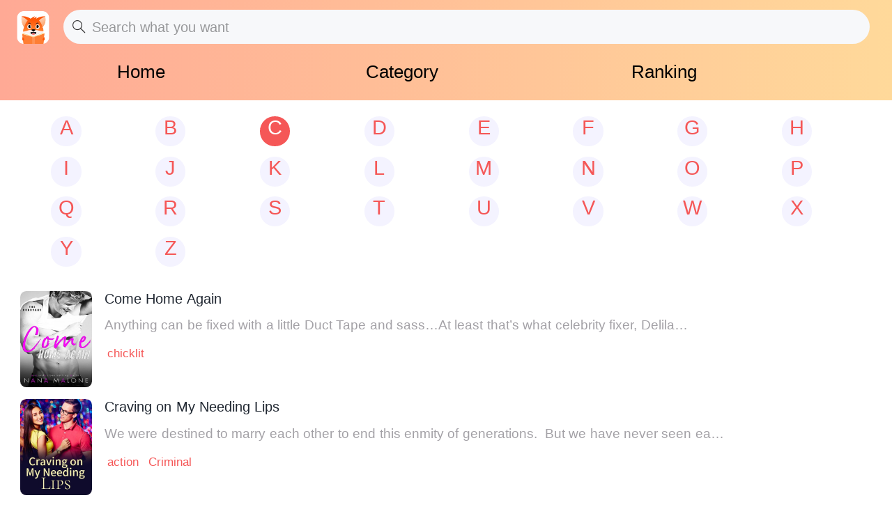

--- FILE ---
content_type: text/html; charset=utf-8
request_url: https://m.foxnovel.com/popular_novels/C?page=55
body_size: 27616
content:
<!doctype html>
<html data-n-head-ssr lang="en" data-n-head="%7B%22lang%22:%7B%22ssr%22:%22en%22%7D%7D">
  <head >
    <meta data-n-head="ssr" charset="utf-8"><meta data-n-head="ssr" name="viewport" content="width=device-width, initial-scale=1, maximum-scale=1, minimum-scale=1, user-scalable=no, viewport-fit=cover"><meta data-n-head="ssr" name="google-site-verification" content="MBIu3T6ykZB593MapA1hQq_FoL-ElY2PjbcTtkFWouUY"><meta data-n-head="ssr" name="facebook-domain-verification" content="80om9r3tgf8uh85pzz1nmkzqcp7o2e"><meta data-n-head="ssr" property="og:site_name" content="foxnovel,FoxNovel,novel cat,NovelCat,webnovel,dreame,wattpad,goodnovel"><meta data-n-head="ssr" data-hid="og:type" property="og:type" content="website"><meta data-n-head="ssr" data-hid="og:url" property="og:url" content="https://m.foxnovel.com/"><meta data-n-head="ssr" data-hid="og:title" property="og:title" content="FoxNovel | Read your favorite novel online for free"><meta data-n-head="ssr" data-hid="og:description" property="og:description" content="FoxNovel provides stories with the highest quality content. We have the most complete web novels of different types, and we look forward to the addition of original authors."><meta data-n-head="ssr" data-hid="keywords" name="keywords" content="novels start with C - page55- FoxNovel"><meta data-n-head="ssr" data-hid="description" name="description" content="See all novels start with C - page55- FoxNovel"><meta data-n-head="ssr" property="twitter:title" content="novels start with C - page55- FoxNovel"><meta data-n-head="ssr" property="twitter:description" content="See all novels start with C - page55- FoxNovel"><meta data-n-head="ssr" property="og:title" content="novels start with C - page55- FoxNovel"><meta data-n-head="ssr" property="og:description" content="See all novels start with C - page55- FoxNovel"><title>novels start with C - page55- FoxNovel</title><base href="/"><link data-n-head="ssr" rel="icon" type="image/x-icon" href="/favicon.ico"><link data-n-head="ssr" rel="dns-prefetch" href="//m.foxnovel.com"><link data-n-head="ssr" rel="canonical" href="https://m.foxnovel.com/popular_novels/C?page=55"><script data-n-head="ssr" src="/js/flexible.js" type="text/javascript" charset="utf-8"></script><script data-n-head="ssr" src="https://pv.sohu.com/cityjson?ie=utf-8"></script><link rel="preload" href="/_nuxt/runtime.b001272.js" as="script"><link rel="preload" href="/_nuxt/commons/app.c525597.js" as="script"><link rel="preload" href="/_nuxt/vendors/app.1bb7cc0.js" as="script"><link rel="preload" href="/_nuxt/app.69c3603.js" as="script"><link rel="preload" href="/_nuxt/pages/popular_novels/_name.abbc9ca.js" as="script"><style data-vue-ssr-id="200e214c:0 16caa0f0:0 277f70f3:0 acb23ffa:0 87aae9b6:0 08704406:0 38e2947e:0 6c6d77ca:0">.page-enter-active,.page-leave-active{transition:opacity .1s}.page-enter,.page-leave-active{opacity:0}img[alt]{font-size:.32rem;color:#000}
a,button,div,img,input,textarea{-webkit-tap-highlight-color:rgba(255,255,255,0)}a,a:hover{color:inherit;text-decoration:none}.mload{width:100%;position:fixed;margin:auto;top:40%}.van-nav-bar .van-icon{color:#f55757!important}img[src=""]{opacity:0;display:none}img:not([src]),img[src=""]{opacity:0}a,div,img{-webkit-tap-highlight-color:transparent;-webkit-touch-callout:none;-webkit-user-select:none;-moz-user-select:none;-ms-user-select:none;user-select:none}.van-loading{color:#f55757!important}.fade-enter-active,.fade-leave-active{transition:opacity .1s}.fade-enter,.fade-leave-to{opacity:0}.book-classify{z-index:10}::-webkit-scrollbar{width:0}.borderBottom1px{position:relative}.borderBottom1px:after{content:"";position:absolute;bottom:0;left:0;right:0;border-bottom:.02667rem solid #eaebef;-webkit-transform:scaleY(.5);-webkit-transform-origin:0 0}.borderBottom1pxdashed{position:relative}.borderBottom1pxdashed:after{content:"";position:absolute;bottom:0;left:0;right:0;border-bottom:.02667rem dashed #fff;-webkit-transform:scaleY(.5);-webkit-transform-origin:0 0}@font-face{font-family:"dypinghei";src:url(/_nuxt/fonts/DIN-BlackItalic.oaf.f5b2a05.otf);font-weight:400;font-style:normal}.border-1px{border:.02667rem solid #04cbb0;border-radius:.66667rem}.border-1px:after{border:.02667rem solid #04cbb0}@media (-webkit-device-pixel-ratio:1.5),(min-device-pixel-ratio:1.5){.border-1px:after{transform:scaleY(.7)}}@media (-webkit-device-pixel-ratio:2),(min-device-pixel-ratio:2){.border-1px:after{transform:scaleY(.5)}}@media (-webkit-device-pixel-ratio:3),(min-device-pixel-ratio:3){.border-1px:after{transform:scaleY(.33)}}::-webkit-scrollbar{display:none}.splitWord{-webkit-line-clamp:2;width:94%}.splitWord,.splitWordOneRow{word-break:break-all;display:-webkit-box;-webkit-box-orient:vertical;overflow:hidden;text-overflow:ellipsis}.splitWordOneRow{-webkit-line-clamp:1}[v-cloak]{display:none!important}.shadow:active{opacity:.5}.mdtag{margin-right:-.02667rem;margin-top:-.02933rem}
@-webkit-keyframes van-slide-up-enter{0%{-webkit-transform:translate3d(0,100%,0);transform:translate3d(0,100%,0)}}@keyframes van-slide-up-enter{0%{-webkit-transform:translate3d(0,100%,0);transform:translate3d(0,100%,0)}}@-webkit-keyframes van-slide-up-leave{to{-webkit-transform:translate3d(0,100%,0);transform:translate3d(0,100%,0)}}@keyframes van-slide-up-leave{to{-webkit-transform:translate3d(0,100%,0);transform:translate3d(0,100%,0)}}@-webkit-keyframes van-slide-down-enter{0%{-webkit-transform:translate3d(0,-100%,0);transform:translate3d(0,-100%,0)}}@keyframes van-slide-down-enter{0%{-webkit-transform:translate3d(0,-100%,0);transform:translate3d(0,-100%,0)}}@-webkit-keyframes van-slide-down-leave{to{-webkit-transform:translate3d(0,-100%,0);transform:translate3d(0,-100%,0)}}@keyframes van-slide-down-leave{to{-webkit-transform:translate3d(0,-100%,0);transform:translate3d(0,-100%,0)}}@-webkit-keyframes van-slide-left-enter{0%{-webkit-transform:translate3d(-100%,0,0);transform:translate3d(-100%,0,0)}}@keyframes van-slide-left-enter{0%{-webkit-transform:translate3d(-100%,0,0);transform:translate3d(-100%,0,0)}}@-webkit-keyframes van-slide-left-leave{to{-webkit-transform:translate3d(-100%,0,0);transform:translate3d(-100%,0,0)}}@keyframes van-slide-left-leave{to{-webkit-transform:translate3d(-100%,0,0);transform:translate3d(-100%,0,0)}}@-webkit-keyframes van-slide-right-enter{0%{-webkit-transform:translate3d(100%,0,0);transform:translate3d(100%,0,0)}}@keyframes van-slide-right-enter{0%{-webkit-transform:translate3d(100%,0,0);transform:translate3d(100%,0,0)}}@-webkit-keyframes van-slide-right-leave{to{-webkit-transform:translate3d(100%,0,0);transform:translate3d(100%,0,0)}}@keyframes van-slide-right-leave{to{-webkit-transform:translate3d(100%,0,0);transform:translate3d(100%,0,0)}}@-webkit-keyframes van-fade-in{0%{opacity:0}to{opacity:1}}@keyframes van-fade-in{0%{opacity:0}to{opacity:1}}@-webkit-keyframes van-fade-out{0%{opacity:1}to{opacity:0}}@keyframes van-fade-out{0%{opacity:1}to{opacity:0}}@-webkit-keyframes van-rotate{0%{-webkit-transform:rotate(0deg);transform:rotate(0deg)}to{-webkit-transform:rotate(1turn);transform:rotate(1turn)}}@keyframes van-rotate{0%{-webkit-transform:rotate(0deg);transform:rotate(0deg)}to{-webkit-transform:rotate(1turn);transform:rotate(1turn)}}@-webkit-keyframes van-notice-bar-play{to{-webkit-transform:translate3d(-100%,0,0);transform:translate3d(-100%,0,0)}}@keyframes van-notice-bar-play{to{-webkit-transform:translate3d(-100%,0,0);transform:translate3d(-100%,0,0)}}@-webkit-keyframes van-notice-bar-play-infinite{to{-webkit-transform:translate3d(-100%,0,0);transform:translate3d(-100%,0,0)}}@keyframes van-notice-bar-play-infinite{to{-webkit-transform:translate3d(-100%,0,0);transform:translate3d(-100%,0,0)}}@-webkit-keyframes van-circular{0%{stroke-dasharray:1,200;stroke-dashoffset:0}50%{stroke-dasharray:90,150;stroke-dashoffset:-40}to{stroke-dasharray:90,150;stroke-dashoffset:-120}}@keyframes van-circular{0%{stroke-dasharray:1,200;stroke-dashoffset:0}50%{stroke-dasharray:90,150;stroke-dashoffset:-40}to{stroke-dasharray:90,150;stroke-dashoffset:-120}}@-webkit-keyframes van-cursor-flicker{0%,to{opacity:0}50%{opacity:1}}@keyframes van-cursor-flicker{0%,to{opacity:0}50%{opacity:1}}@-webkit-keyframes van-skeleton-blink{50%{opacity:.6}}@keyframes van-skeleton-blink{50%{opacity:.6}}html{-webkit-tap-highlight-color:transparent}body{margin:0}a{text-decoration:none}[class*=van-]:focus,a:focus,button:focus,input:focus,textarea:focus{outline:0}ol,ul{margin:0;padding:0;list-style:none}button,input,textarea{color:inherit;font:inherit}.van-ellipsis{overflow:hidden;white-space:nowrap;text-overflow:ellipsis}.van-multi-ellipsis--l2,.van-multi-ellipsis--l3{display:-webkit-box;overflow:hidden;text-overflow:ellipsis;-webkit-line-clamp:2;-webkit-box-orient:vertical}.van-multi-ellipsis--l3{-webkit-line-clamp:3}.van-clearfix:after{display:table;clear:both;content:""}[class*=van-hairline]:after{position:absolute;box-sizing:border-box;content:" ";pointer-events:none;top:-50%;right:-50%;bottom:-50%;left:-50%;border:0 solid #ebedf0;-webkit-transform:scale(.5);transform:scale(.5)}.van-hairline,.van-hairline--bottom,.van-hairline--left,.van-hairline--right,.van-hairline--surround,.van-hairline--top,.van-hairline--top-bottom{position:relative}.van-hairline--top:after{border-top-width:.02667rem}.van-hairline--left:after{border-left-width:.02667rem}.van-hairline--right:after{border-right-width:.02667rem}.van-hairline--bottom:after{border-bottom-width:.02667rem}.van-hairline--top-bottom:after,.van-hairline-unset--top-bottom:after{border-width:.02667rem 0}.van-hairline--surround:after{border-width:.02667rem}.van-fade-enter-active{-webkit-animation:van-fade-in .3s;animation:van-fade-in .3s}.van-fade-leave-active{-webkit-animation:van-fade-out .3s;animation:van-fade-out .3s}.van-slide-up-enter-active{-webkit-animation:van-slide-up-enter .3s ease both;animation:van-slide-up-enter .3s ease both}.van-slide-up-leave-active{-webkit-animation:van-slide-up-leave .3s ease both;animation:van-slide-up-leave .3s ease both}.van-slide-down-enter-active{-webkit-animation:van-slide-down-enter .3s ease both;animation:van-slide-down-enter .3s ease both}.van-slide-down-leave-active{-webkit-animation:van-slide-down-leave .3s ease both;animation:van-slide-down-leave .3s ease both}.van-slide-left-enter-active{-webkit-animation:van-slide-left-enter .3s ease both;animation:van-slide-left-enter .3s ease both}.van-slide-left-leave-active{-webkit-animation:van-slide-left-leave .3s ease both;animation:van-slide-left-leave .3s ease both}.van-slide-right-enter-active{-webkit-animation:van-slide-right-enter .3s ease both;animation:van-slide-right-enter .3s ease both}.van-slide-right-leave-active{-webkit-animation:van-slide-right-leave .3s ease both;animation:van-slide-right-leave .3s ease both}.van-overlay{position:fixed;top:0;left:0;width:100%;height:100%;background-color:rgba(0,0,0,.7)}.van-info{position:absolute;top:0;right:0;box-sizing:border-box;min-width:.42667rem;padding:0 .08rem;color:#fff;font-weight:500;font-size:.32rem;font-family:PingFang SC,Helvetica Neue,Arial,sans-serif;line-height:.37333rem;text-align:center;background-color:#ee0a24;border:.02667rem solid #fff;border-radius:.42667rem;-webkit-transform:translate(50%,-50%);transform:translate(50%,-50%);-webkit-transform-origin:100%;transform-origin:100%}.van-info--dot{width:.21333rem;min-width:0;height:.21333rem;background-color:#ee0a24;border-radius:100%}.van-sidebar-item{display:block;box-sizing:border-box;padding:.53333rem .32rem .53333rem .21333rem;overflow:hidden;color:#323233;font-size:.37333rem;line-height:.53333rem;word-wrap:break-word;background-color:#fafafa;border-left:.08rem solid transparent;-webkit-user-select:none;user-select:none}.van-sidebar-item__text{position:relative;display:inline-block}.van-sidebar-item:active{background-color:#f2f3f5}.van-sidebar-item:not(:last-child):after,.van-step--vertical:not(:last-child):after{border-bottom-width:.02667rem}.van-sidebar-item--select{color:#323233;font-weight:500;border-color:#ee0a24;background-color:#fff}.van-sidebar-item--select:after{border-right-width:.02667rem}.van-sidebar-item--select:active{background-color:#fff}.van-sidebar-item--disabled{color:#c8c9cc}.van-sidebar-item--disabled:active{background-color:#fafafa}.van-image{position:relative;display:inline-block}.van-image--round{overflow:hidden;border-radius:50%}.van-image--round img{border-radius:inherit}.van-image__error,.van-image__img,.van-image__loading{display:block;width:100%;height:100%}.van-image__error,.van-image__loading{position:absolute;top:0;left:0;display:-webkit-box;display:-webkit-flex;display:flex;-webkit-box-orient:vertical;-webkit-box-direction:normal;-webkit-flex-direction:column;flex-direction:column;-webkit-box-align:center;-webkit-align-items:center;align-items:center;-webkit-box-pack:center;-webkit-justify-content:center;justify-content:center;color:#969799;font-size:.37333rem;background-color:#f7f8fa}@font-face{font-weight:400;font-family:"vant-icon";font-style:normal;font-display:auto;src:url(https://img.yzcdn.cn/vant/vant-icon-d3825a.woff2) format("woff2"),url(https://img.yzcdn.cn/vant/vant-icon-d3825a.woff) format("woff"),url(https://img.yzcdn.cn/vant/vant-icon-d3825a.ttf) format("truetype")}.van-icon{position:relative;font:.37333rem/1 "vant-icon";font-size:inherit;text-rendering:auto;-webkit-font-smoothing:antialiased}.van-icon,.van-icon:before{display:inline-block}.van-icon-add-o:before{content:"\F000"}.van-icon-add-square:before{content:"\F001"}.van-icon-add:before{content:"\F002"}.van-icon-after-sale:before{content:"\F003"}.van-icon-aim:before{content:"\F004"}.van-icon-alipay:before{content:"\F005"}.van-icon-apps-o:before{content:"\F006"}.van-icon-arrow-down:before{content:"\F007"}.van-icon-arrow-left:before{content:"\F008"}.van-icon-arrow-up:before{content:"\F009"}.van-icon-arrow:before{content:"\F00A"}.van-icon-ascending:before{content:"\F00B"}.van-icon-audio:before{content:"\F00C"}.van-icon-award-o:before{content:"\F00D"}.van-icon-award:before{content:"\F00E"}.van-icon-bag-o:before{content:"\F00F"}.van-icon-bag:before{content:"\F010"}.van-icon-balance-list-o:before{content:"\F011"}.van-icon-balance-list:before{content:"\F012"}.van-icon-balance-o:before{content:"\F013"}.van-icon-balance-pay:before{content:"\F014"}.van-icon-bar-chart-o:before{content:"\F015"}.van-icon-bars:before{content:"\F016"}.van-icon-bell:before{content:"\F017"}.van-icon-bill-o:before{content:"\F018"}.van-icon-bill:before{content:"\F019"}.van-icon-birthday-cake-o:before{content:"\F01A"}.van-icon-bookmark-o:before{content:"\F01B"}.van-icon-bookmark:before{content:"\F01C"}.van-icon-browsing-history-o:before{content:"\F01D"}.van-icon-browsing-history:before{content:"\F01E"}.van-icon-brush-o:before{content:"\F01F"}.van-icon-bulb-o:before{content:"\F020"}.van-icon-bullhorn-o:before{content:"\F021"}.van-icon-calender-o:before{content:"\F022"}.van-icon-card:before{content:"\F023"}.van-icon-cart-circle-o:before{content:"\F024"}.van-icon-cart-circle:before{content:"\F025"}.van-icon-cart-o:before{content:"\F026"}.van-icon-cart:before{content:"\F027"}.van-icon-cash-back-record:before{content:"\F028"}.van-icon-cash-on-deliver:before{content:"\F029"}.van-icon-cashier-o:before{content:"\F02A"}.van-icon-certificate:before{content:"\F02B"}.van-icon-chart-trending-o:before{content:"\F02C"}.van-icon-chat-o:before{content:"\F02D"}.van-icon-chat:before{content:"\F02E"}.van-icon-checked:before{content:"\F02F"}.van-icon-circle:before{content:"\F030"}.van-icon-clear:before{content:"\F031"}.van-icon-clock-o:before{content:"\F032"}.van-icon-clock:before{content:"\F033"}.van-icon-close:before{content:"\F034"}.van-icon-closed-eye:before{content:"\F035"}.van-icon-cluster-o:before{content:"\F036"}.van-icon-cluster:before{content:"\F037"}.van-icon-column:before{content:"\F038"}.van-icon-comment-circle-o:before{content:"\F039"}.van-icon-comment-circle:before{content:"\F03A"}.van-icon-comment-o:before{content:"\F03B"}.van-icon-comment:before{content:"\F03C"}.van-icon-completed:before{content:"\F03D"}.van-icon-contact:before{content:"\F03E"}.van-icon-coupon-o:before{content:"\F03F"}.van-icon-coupon:before{content:"\F040"}.van-icon-credit-pay:before{content:"\F041"}.van-icon-cross:before{content:"\F042"}.van-icon-debit-pay:before{content:"\F043"}.van-icon-delete:before{content:"\F044"}.van-icon-descending:before{content:"\F045"}.van-icon-description:before{content:"\F046"}.van-icon-desktop-o:before{content:"\F047"}.van-icon-diamond-o:before{content:"\F048"}.van-icon-diamond:before{content:"\F049"}.van-icon-discount:before{content:"\F04A"}.van-icon-down:before{content:"\F04B"}.van-icon-ecard-pay:before{content:"\F04C"}.van-icon-edit:before{content:"\F04D"}.van-icon-ellipsis:before{content:"\F04E"}.van-icon-empty:before{content:"\F04F"}.van-icon-envelop-o:before{content:"\F050"}.van-icon-exchange:before{content:"\F051"}.van-icon-expand-o:before{content:"\F052"}.van-icon-expand:before{content:"\F053"}.van-icon-eye-o:before{content:"\F054"}.van-icon-eye:before{content:"\F055"}.van-icon-fail:before{content:"\F056"}.van-icon-failure:before{content:"\F057"}.van-icon-filter-o:before{content:"\F058"}.van-icon-fire-o:before{content:"\F059"}.van-icon-fire:before{content:"\F05A"}.van-icon-flag-o:before{content:"\F05B"}.van-icon-flower-o:before{content:"\F05C"}.van-icon-free-postage:before{content:"\F05D"}.van-icon-friends-o:before{content:"\F05E"}.van-icon-friends:before{content:"\F05F"}.van-icon-gem-o:before{content:"\F060"}.van-icon-gem:before{content:"\F061"}.van-icon-gift-card-o:before{content:"\F062"}.van-icon-gift-card:before{content:"\F063"}.van-icon-gift-o:before{content:"\F064"}.van-icon-gift:before{content:"\F065"}.van-icon-gold-coin-o:before{content:"\F066"}.van-icon-gold-coin:before{content:"\F067"}.van-icon-good-job-o:before{content:"\F068"}.van-icon-good-job:before{content:"\F069"}.van-icon-goods-collect-o:before{content:"\F06A"}.van-icon-goods-collect:before{content:"\F06B"}.van-icon-graphic:before{content:"\F06C"}.van-icon-home-o:before{content:"\F06D"}.van-icon-hot-o:before{content:"\F06E"}.van-icon-hot-sale-o:before{content:"\F06F"}.van-icon-hot-sale:before{content:"\F070"}.van-icon-hot:before{content:"\F071"}.van-icon-hotel-o:before{content:"\F072"}.van-icon-idcard:before{content:"\F073"}.van-icon-info-o:before{content:"\F074"}.van-icon-info:before{content:"\F075"}.van-icon-invition:before{content:"\F076"}.van-icon-label-o:before{content:"\F077"}.van-icon-label:before{content:"\F078"}.van-icon-like-o:before{content:"\F079"}.van-icon-like:before{content:"\F07A"}.van-icon-live:before{content:"\F07B"}.van-icon-location-o:before{content:"\F07C"}.van-icon-location:before{content:"\F07D"}.van-icon-lock:before{content:"\F07E"}.van-icon-logistics:before{content:"\F07F"}.van-icon-manager-o:before{content:"\F080"}.van-icon-manager:before{content:"\F081"}.van-icon-map-marked:before{content:"\F082"}.van-icon-medal-o:before{content:"\F083"}.van-icon-medal:before{content:"\F084"}.van-icon-more-o:before{content:"\F085"}.van-icon-more:before{content:"\F086"}.van-icon-music-o:before{content:"\F087"}.van-icon-music:before{content:"\F088"}.van-icon-new-arrival-o:before{content:"\F089"}.van-icon-new-arrival:before{content:"\F08A"}.van-icon-new-o:before{content:"\F08B"}.van-icon-new:before{content:"\F08C"}.van-icon-newspaper-o:before{content:"\F08D"}.van-icon-notes-o:before{content:"\F08E"}.van-icon-orders-o:before{content:"\F08F"}.van-icon-other-pay:before{content:"\F090"}.van-icon-paid:before{content:"\F091"}.van-icon-passed:before{content:"\F092"}.van-icon-pause-circle-o:before{content:"\F093"}.van-icon-pause-circle:before{content:"\F094"}.van-icon-pause:before{content:"\F095"}.van-icon-peer-pay:before{content:"\F096"}.van-icon-pending-payment:before{content:"\F097"}.van-icon-phone-circle-o:before{content:"\F098"}.van-icon-phone-circle:before{content:"\F099"}.van-icon-phone-o:before{content:"\F09A"}.van-icon-phone:before{content:"\F09B"}.van-icon-photo-o:before{content:"\F09C"}.van-icon-photo:before{content:"\F09D"}.van-icon-photograph:before{content:"\F09E"}.van-icon-play-circle-o:before{content:"\F09F"}.van-icon-play-circle:before{content:"\F0A0"}.van-icon-play:before{content:"\F0A1"}.van-icon-plus:before{content:"\F0A2"}.van-icon-point-gift-o:before{content:"\F0A3"}.van-icon-point-gift:before{content:"\F0A4"}.van-icon-points:before{content:"\F0A5"}.van-icon-printer:before{content:"\F0A6"}.van-icon-qr-invalid:before{content:"\F0A7"}.van-icon-qr:before{content:"\F0A8"}.van-icon-question-o:before{content:"\F0A9"}.van-icon-question:before{content:"\F0AA"}.van-icon-records:before{content:"\F0AB"}.van-icon-refund-o:before{content:"\F0AC"}.van-icon-replay:before{content:"\F0AD"}.van-icon-scan:before{content:"\F0AE"}.van-icon-search:before{content:"\F0AF"}.van-icon-send-gift-o:before{content:"\F0B0"}.van-icon-send-gift:before{content:"\F0B1"}.van-icon-service-o:before{content:"\F0B2"}.van-icon-service:before{content:"\F0B3"}.van-icon-setting-o:before{content:"\F0B4"}.van-icon-setting:before{content:"\F0B5"}.van-icon-share:before{content:"\F0B6"}.van-icon-shop-collect-o:before{content:"\F0B7"}.van-icon-shop-collect:before{content:"\F0B8"}.van-icon-shop-o:before{content:"\F0B9"}.van-icon-shop:before{content:"\F0BA"}.van-icon-shopping-cart-o:before{content:"\F0BB"}.van-icon-shopping-cart:before{content:"\F0BC"}.van-icon-shrink:before{content:"\F0BD"}.van-icon-sign:before{content:"\F0BE"}.van-icon-smile-comment-o:before{content:"\F0BF"}.van-icon-smile-comment:before{content:"\F0C0"}.van-icon-smile-o:before{content:"\F0C1"}.van-icon-smile:before{content:"\F0C2"}.van-icon-star-o:before{content:"\F0C3"}.van-icon-star:before{content:"\F0C4"}.van-icon-stop-circle-o:before{content:"\F0C5"}.van-icon-stop-circle:before{content:"\F0C6"}.van-icon-stop:before{content:"\F0C7"}.van-icon-success:before{content:"\F0C8"}.van-icon-thumb-circle-o:before{content:"\F0C9"}.van-icon-thumb-circle:before{content:"\F0CA"}.van-icon-todo-list-o:before{content:"\F0CB"}.van-icon-todo-list:before{content:"\F0CC"}.van-icon-tosend:before{content:"\F0CD"}.van-icon-tv-o:before{content:"\F0CE"}.van-icon-umbrella-circle:before{content:"\F0CF"}.van-icon-underway-o:before{content:"\F0D0"}.van-icon-underway:before{content:"\F0D1"}.van-icon-upgrade:before{content:"\F0D2"}.van-icon-user-circle-o:before{content:"\F0D3"}.van-icon-user-o:before{content:"\F0D4"}.van-icon-video-o:before{content:"\F0D5"}.van-icon-video:before{content:"\F0D6"}.van-icon-vip-card-o:before{content:"\F0D7"}.van-icon-vip-card:before{content:"\F0D8"}.van-icon-volume-o:before{content:"\F0D9"}.van-icon-volume:before{content:"\F0DA"}.van-icon-wap-home-o:before{content:"\F0DB"}.van-icon-wap-home:before{content:"\F0DC"}.van-icon-wap-nav:before{content:"\F0DD"}.van-icon-warn-o:before{content:"\F0DE"}.van-icon-warning-o:before{content:"\F0DF"}.van-icon-warning:before{content:"\F0E0"}.van-icon-weapp-nav:before{content:"\F0E1"}.van-icon-wechat:before{content:"\F0E2"}.van-icon-youzan-shield:before{content:"\F0E3"}.van-icon__image{width:1em;height:1em}.van-tabbar-item{display:-webkit-box;display:-webkit-flex;display:flex;-webkit-box-flex:1;-webkit-flex:1;flex:1;-webkit-box-orient:vertical;-webkit-box-direction:normal;-webkit-flex-direction:column;flex-direction:column;-webkit-box-align:center;-webkit-align-items:center;align-items:center;-webkit-box-pack:center;-webkit-justify-content:center;justify-content:center;color:#646566;font-size:.32rem;line-height:1}.van-tabbar-item__icon{position:relative;margin-bottom:.13333rem;font-size:.48rem}.van-tabbar-item__icon .van-icon{display:block;min-width:1em}.van-tabbar-item__icon img{display:block;height:.48rem}.van-tabbar-item--active{color:#1989fa}.van-tabbar-item .van-info{margin-top:.05333rem}.van-step{position:relative;-webkit-box-flex:1;-webkit-flex:1;flex:1;color:#969799;font-size:.37333rem}.van-step__circle{display:block;width:.13333rem;height:.13333rem;background-color:#969799;border-radius:50%}.van-step__line{position:absolute;background-color:#ebedf0}.van-step--horizontal{float:left}.van-step--horizontal:first-child .van-step__title{margin-left:0;-webkit-transform:none;transform:none}.van-step--horizontal:last-child{position:absolute;right:.02667rem;width:auto}.van-step--horizontal:last-child .van-step__title{margin-left:0;-webkit-transform:none;transform:none}.van-step--horizontal:last-child .van-step__circle-container{right:-.24rem;left:auto}.van-step--horizontal .van-step__circle-container{position:absolute;top:.8rem;left:-.21333rem;z-index:1;padding:0 .21333rem;background-color:#fff;-webkit-transform:translateY(-50%);transform:translateY(-50%)}.van-step--horizontal .van-step__title{display:inline-block;margin-left:.08rem;font-size:.32rem;-webkit-transform:translateX(-50%);transform:translateX(-50%)}@media (max-width:321px){.van-step--horizontal .van-step__title{font-size:.29333rem}}.van-step--horizontal .van-step__line{top:.8rem;left:0;width:100%;height:.02667rem}.van-step--horizontal .van-step__icon{display:block;font-size:.32rem}.van-step--horizontal .van-step--process{color:#323233}.van-step--vertical{display:block;float:none;padding:.26667rem .26667rem .26667rem 0;line-height:.48rem}.van-step--vertical:first-child:before{position:absolute;top:0;left:-.4rem;z-index:1;width:.02667rem;height:.53333rem;background-color:#fff;content:""}.van-step--vertical .van-step__circle-container{position:absolute;top:.50667rem;left:-.4rem;z-index:2;font-size:.32rem;line-height:1;-webkit-transform:translate(-50%,-50%);transform:translate(-50%,-50%)}.van-step--vertical .van-step__line{top:.42667rem;left:-.4rem;width:.02667rem;height:100%}.van-step:last-child .van-step__line{width:0}.van-step--finish{color:#323233}.van-step--finish .van-step__circle,.van-step--finish .van-step__line{background-color:#07c160}.van-rate{display:-webkit-inline-box;display:-webkit-inline-flex;display:inline-flex;-webkit-user-select:none;user-select:none}.van-rate__item{position:relative}.van-rate__item:not(:last-child){padding-right:.10667rem}.van-rate__icon{display:block;width:1em;font-size:.53333rem}.van-rate__icon--half{position:absolute;top:0;left:0;width:.5em;overflow:hidden}.van-notice-bar{position:relative;display:-webkit-box;display:-webkit-flex;display:flex;-webkit-box-align:center;-webkit-align-items:center;align-items:center;height:1.06667rem;padding:0 .42667rem;color:#ed6a0c;font-size:.37333rem;line-height:.64rem;background-color:#fffbe8}.van-notice-bar__left-icon,.van-notice-bar__right-icon{min-width:.58667rem;font-size:.42667rem}.van-notice-bar__right-icon{text-align:right}.van-notice-bar__wrap{position:relative;-webkit-box-flex:1;-webkit-flex:1;flex:1;height:.64rem;overflow:hidden}.van-notice-bar__content{position:absolute;white-space:nowrap}.van-notice-bar__content.van-ellipsis{max-width:100%}.van-notice-bar__play{-webkit-animation:van-notice-bar-play linear both;animation:van-notice-bar-play linear both}.van-notice-bar__play--infinite{-webkit-animation:van-notice-bar-play-infinite linear infinite both;animation:van-notice-bar-play-infinite linear infinite both}.van-notice-bar--wrapable{height:auto;padding:.21333rem .42667rem}.van-notice-bar--wrapable .van-notice-bar__wrap{height:auto}.van-notice-bar--wrapable .van-notice-bar__content{position:relative;white-space:normal;word-wrap:break-word}.van-nav-bar{position:relative;height:1.22667rem;line-height:1.22667rem;text-align:center;background-color:#fff;-webkit-user-select:none;user-select:none}.van-nav-bar .van-icon{color:#1989fa;vertical-align:middle}.van-nav-bar__arrow{min-width:1em;font-size:.42667rem}.van-nav-bar__arrow+.van-nav-bar__text{margin-left:-.53333rem;padding-left:.66667rem}.van-nav-bar--fixed{position:fixed;top:0;left:0;width:100%}.van-nav-bar__title{max-width:60%;margin:0 auto;color:#323233;font-weight:500;font-size:.42667rem}.van-nav-bar__left,.van-nav-bar__right{position:absolute;bottom:0;font-size:.37333rem}.van-nav-bar__left{left:.42667rem}.van-nav-bar__right{right:.42667rem}.van-nav-bar__text{display:inline-block;margin:0 -.42667rem;padding:0 .42667rem;color:#1989fa;vertical-align:middle}.van-grid-item__content--clickable:active,.van-nav-bar__text:active{background-color:#f2f3f5}.van-grid-item{position:relative;box-sizing:border-box}.van-grid-item--square{height:0}.van-grid-item__content{display:-webkit-box;display:-webkit-flex;display:flex;-webkit-box-orient:vertical;-webkit-box-direction:normal;-webkit-flex-direction:column;flex-direction:column;box-sizing:border-box;height:100%;padding:.42667rem .21333rem;background-color:#fff}.van-grid-item__content:after{z-index:1;border-width:0 .02667rem .02667rem 0}.van-grid-item__content--square{position:absolute;top:0;right:0;left:0}.van-grid-item__content--center{-webkit-box-align:center;-webkit-align-items:center;align-items:center;-webkit-box-pack:center;-webkit-justify-content:center;justify-content:center}.van-grid-item__content--surround:after{border-width:.02667rem}.van-grid-item__icon{font-size:.74667rem}.van-grid-item__icon-wrapper{position:relative}.van-grid-item__text{color:#646566;font-size:.32rem;word-wrap:break-word}.van-grid-item__icon+.van-grid-item__text{margin-top:.21333rem}.van-goods-action-icon{display:-webkit-box;display:-webkit-flex;display:flex;-webkit-box-orient:vertical;-webkit-box-direction:normal;-webkit-flex-direction:column;flex-direction:column;-webkit-box-pack:center;-webkit-justify-content:center;justify-content:center;min-width:1.28rem;height:1.33333rem;color:#646566;font-size:.26667rem;line-height:1;text-align:center;background-color:#fff}.van-goods-action-icon:active{background-color:#f2f3f5}.van-goods-action-icon__icon{width:1em;margin:0 auto .13333rem;color:#323233;font-size:.48rem}.van-checkbox{display:-webkit-box;display:-webkit-flex;display:flex;-webkit-box-align:center;-webkit-align-items:center;align-items:center;overflow:hidden;-webkit-user-select:none;user-select:none}.van-checkbox__icon{-webkit-box-flex:0;-webkit-flex:none;flex:none;height:1em;font-size:.53333rem;line-height:1em}.van-checkbox__icon .van-icon{display:block;box-sizing:border-box;width:1.25em;height:1.25em;color:transparent;font-size:.8em;line-height:inherit;text-align:center;border:.02667rem solid #c8c9cc;-webkit-transition-duration:.2s;transition-duration:.2s;-webkit-transition-property:color,border-color,background-color;transition-property:color,border-color,background-color}.van-checkbox__icon--round .van-icon{border-radius:100%}.van-checkbox__icon--checked .van-icon{color:#fff;background-color:#1989fa;border-color:#1989fa}.van-checkbox__icon--disabled .van-icon{background-color:#ebedf0;border-color:#c8c9cc}.van-checkbox__icon--disabled.van-checkbox__icon--checked .van-icon{color:#c8c9cc}.van-checkbox__label{margin-left:.21333rem;color:#323233;line-height:.53333rem}.van-checkbox__label--left{margin:0 .21333rem 0 0}.van-checkbox__label--disabled,.van-radio__icon--disabled.van-radio__icon--checked .van-icon{color:#c8c9cc}.van-coupon{margin:0 .42667rem .42667rem;overflow:hidden;background-color:#fff;border-radius:.10667rem;box-shadow:0 0 .10667rem rgba(0,0,0,.1)}.van-coupon:active{background-color:#f2f3f5}.van-coupon__content{display:-webkit-box;display:-webkit-flex;display:flex;-webkit-box-align:center;-webkit-align-items:center;align-items:center;box-sizing:border-box;min-height:2.24rem;padding:.37333rem 0;color:#323233}.van-coupon__head{position:relative;min-width:2.56rem;padding:0 .21333rem;color:#ee0a24;text-align:center}.van-coupon__condition{overflow:hidden;text-overflow:ellipsis}.van-coupon__amount,.van-coupon__name,.van-coupon__valid{overflow:hidden;white-space:nowrap;text-overflow:ellipsis}.van-coupon__amount{margin-bottom:.16rem;font-weight:500;font-size:.8rem}.van-coupon__amount span{font-weight:400;font-size:40%}.van-coupon__amount span:not(:empty){margin-left:.05333rem}.van-coupon__condition{font-size:.32rem;line-height:.42667rem;white-space:pre-wrap}.van-coupon__body{position:relative;-webkit-box-flex:1;-webkit-flex:1;flex:1;border-radius:0 .10667rem .10667rem 0}.van-coupon__name{margin-bottom:.26667rem;font-weight:700;font-size:.37333rem;line-height:.53333rem}.van-coupon__valid{font-size:.32rem}.van-coupon__corner{position:absolute;top:0;right:.42667rem;bottom:0}.van-coupon__description{padding:.21333rem .42667rem;font-size:.32rem;background-color:#fff;border-top:.02667rem dashed #ebedf0}.van-coupon--disabled:active{background-color:#fff}.van-coupon--disabled .van-coupon-item__content{height:1.97333rem}.van-coupon--disabled .van-coupon__head{color:inherit}.van-tag{display:-webkit-inline-box;display:-webkit-inline-flex;display:inline-flex;-webkit-box-align:center;-webkit-align-items:center;align-items:center;padding:.2em .5em;color:#fff;font-size:.26667rem;line-height:normal;border-radius:.2em}.van-tag:after{border-color:currentColor;border-radius:.4em}.van-tag--default{background-color:#969799}.van-tag--default.van-tag--plain{color:#969799}.van-tag--danger{background-color:#ee0a24}.van-tag--danger.van-tag--plain{color:#ee0a24}.van-tag--primary{background-color:#1989fa}.van-tag--primary.van-tag--plain{color:#1989fa}.van-tag--success{background-color:#07c160}.van-tag--success.van-tag--plain{color:#07c160}.van-tag--warning{background-color:#ff976a}.van-tag--warning.van-tag--plain{color:#ff976a}.van-tag--plain{background-color:#fff}.van-tag--mark{padding-right:.7em}.van-tag--mark,.van-tag--mark:after{border-radius:0 26.64rem 26.64rem 0}.van-tag--round,.van-tag--round:after{border-radius:26.64rem}.van-tag--medium{font-size:.32rem}.van-tag--large{font-size:.37333rem}.van-tag__close{margin-left:.05333rem}.van-card{position:relative;box-sizing:border-box;padding:.21333rem .42667rem;color:#323233;font-size:.32rem;background-color:#fafafa}.van-card:not(:first-child){margin-top:.21333rem}.van-card__header{display:-webkit-box;display:-webkit-flex;display:flex}.van-card__thumb{position:relative;-webkit-box-flex:0;-webkit-flex:none;flex:none;width:2.34667rem;height:2.34667rem;margin-right:.21333rem;border-radius:.21333rem}.van-card__content{position:relative;display:-webkit-box;display:-webkit-flex;display:flex;-webkit-box-flex:1;-webkit-flex:1;flex:1;-webkit-box-orient:vertical;-webkit-box-direction:normal;-webkit-flex-direction:column;flex-direction:column;-webkit-box-pack:justify;-webkit-justify-content:space-between;justify-content:space-between;min-width:0;min-height:2.34667rem}.van-card__content--centered{-webkit-box-pack:center;-webkit-justify-content:center;justify-content:center}.van-card__desc,.van-card__title{word-wrap:break-word}.van-card__title{max-height:.85333rem;font-weight:500;line-height:.42667rem}.van-card__desc{max-height:.53333rem;color:#646566}.van-card__bottom,.van-card__desc{line-height:.53333rem}.van-card__price{display:inline-block;color:#323233;font-weight:500;font-size:.32rem}.van-card__price-integer{font-size:.42667rem}.van-card__price-decimal,.van-card__price-integer{font-family:Avenir-Heavy,PingFang SC,Helvetica Neue,Arial,sans-serif}.van-card__origin-price{display:inline-block;margin-left:.13333rem;color:#969799;font-size:.26667rem;text-decoration:line-through}.van-card__num{float:right;color:#969799}.van-card__tag{position:absolute;top:.05333rem;left:0}.van-card__footer{-webkit-box-flex:0;-webkit-flex:none;flex:none;text-align:right}.van-card__footer .van-button{margin-left:.13333rem}.van-radio{display:-webkit-box;display:-webkit-flex;display:flex;-webkit-box-align:center;-webkit-align-items:center;align-items:center;overflow:hidden;-webkit-user-select:none;user-select:none}.van-radio__icon{-webkit-box-flex:0;-webkit-flex:none;flex:none;height:1em;font-size:.53333rem;line-height:1em}.van-radio__icon .van-icon{display:block;box-sizing:border-box;width:1.25em;height:1.25em;color:transparent;font-size:.8em;line-height:inherit;text-align:center;border:.02667rem solid #c8c9cc;-webkit-transition-duration:.2s;transition-duration:.2s;-webkit-transition-property:color,border-color,background-color;transition-property:color,border-color,background-color}.van-radio__icon--round .van-icon{border-radius:100%}.van-radio__icon--checked .van-icon{color:#fff;background-color:#1989fa;border-color:#1989fa}.van-radio__icon--disabled .van-icon{background-color:#ebedf0;border-color:#c8c9cc}.van-radio__label{margin-left:.21333rem;color:#323233;line-height:.53333rem}.van-radio__label--left{margin:0 .21333rem 0 0}.van-radio__label--disabled{color:#c8c9cc}.van-cell{position:relative;display:-webkit-box;display:-webkit-flex;display:flex;box-sizing:border-box;width:100%;padding:.26667rem .42667rem;overflow:hidden;color:#323233;font-size:.37333rem;line-height:.64rem;background-color:#fff}.van-cell:not(:last-child):after{position:absolute;box-sizing:border-box;content:" ";pointer-events:none;right:0;bottom:0;left:.42667rem;border-bottom:.02667rem solid #ebedf0;-webkit-transform:scaleY(.5);transform:scaleY(.5)}.van-cell--borderless:after{display:none}.van-cell__label{margin-top:.08rem;color:#969799;font-size:.32rem;line-height:.48rem}.van-cell__title,.van-cell__value{-webkit-box-flex:1;-webkit-flex:1;flex:1}.van-cell__value{position:relative;overflow:hidden;color:#969799;text-align:right;vertical-align:middle;word-wrap:break-word}.van-cell__value--alone{color:#323233;text-align:left}.van-cell__left-icon,.van-cell__right-icon{min-width:1em;height:.64rem;font-size:.42667rem;line-height:.64rem}.van-cell__left-icon{margin-right:.13333rem}.van-cell__right-icon{margin-left:.13333rem;color:#969799}.van-cell--clickable:active{background-color:#f2f3f5}.van-cell--required{overflow:visible}.van-cell--required:before{position:absolute;left:.21333rem;color:#ee0a24;font-size:.37333rem;content:"*"}.van-cell--center{-webkit-box-align:center;-webkit-align-items:center;align-items:center}.van-cell--large{padding-top:.32rem;padding-bottom:.32rem}.van-cell--large .van-cell__title{font-size:.42667rem}.van-cell--large .van-cell__label{font-size:.37333rem}.van-coupon-cell--selected{color:#323233}.van-contact-card{padding:.42667rem}.van-contact-card__value{margin-left:.13333rem;line-height:.53333rem}.van-contact-card--add .van-contact-card__value{line-height:1.06667rem}.van-contact-card--add .van-cell__left-icon{color:#1989fa;font-size:1.06667rem}.van-contact-card:before{position:absolute;right:0;bottom:0;left:0;height:.05333rem;background:-webkit-repeating-linear-gradient(135deg,#ff6c6c,#ff6c6c 20%,transparent 0,transparent 25%,#1989fa 0,#1989fa 45%,transparent 0,transparent 50%);background:repeating-linear-gradient(-45deg,#ff6c6c,#ff6c6c 20%,transparent 0,transparent 25%,#1989fa 0,#1989fa 45%,transparent 0,transparent 50%);background-size:2.13333rem;content:""}.van-collapse-item__title .van-cell__right-icon:before{-webkit-transform:rotate(90deg);transform:rotate(90deg);-webkit-transition:-webkit-transform .3s;transition:-webkit-transform .3s;transition:transform .3s;transition:transform .3s,-webkit-transform .3s}.van-collapse-item__title:after{visibility:hidden}.van-collapse-item__title--expanded .van-cell__right-icon:before{-webkit-transform:rotate(-90deg);transform:rotate(-90deg)}.van-collapse-item__title--expanded:after{visibility:visible}.van-collapse-item__title--disabled,.van-collapse-item__title--disabled .van-cell__right-icon{color:#c8c9cc}.van-collapse-item__title--disabled:active{background-color:#fff}.van-collapse-item__wrapper{overflow:hidden;-webkit-transition:height .3s ease-in-out;transition:height .3s ease-in-out;will-change:height}.van-collapse-item__content{padding:.42667rem;color:#969799;font-size:.34667rem;line-height:1.5;background-color:#fff}.van-field__label{-webkit-box-flex:0;-webkit-flex:none;flex:none;width:2.4rem}.van-field__label--center{text-align:center}.van-field__label--right{text-align:right}.van-field__body{display:-webkit-box;display:-webkit-flex;display:flex;-webkit-box-align:center;-webkit-align-items:center;align-items:center}.van-field__control{display:block;box-sizing:border-box;width:100%;min-width:0;margin:0;padding:0;color:#323233;text-align:left;background-color:transparent;border:0;resize:none}.van-field__control::-webkit-input-placeholder{color:#969799}.van-field__control::placeholder{color:#969799}.van-field__control:disabled{color:#969799;-webkit-text-fill-color:#969799;background-color:transparent;opacity:1}.van-field__control--center{text-align:center}.van-field__control--right{text-align:right}.van-field__control[type=date],.van-field__control[type=datetime-local],.van-field__control[type=time]{min-height:.64rem}.van-field__control[type=search]{-webkit-appearance:none}.van-field__button,.van-field__clear,.van-field__icon,.van-field__right-icon{-webkit-flex-shrink:0;flex-shrink:0}.van-field__clear,.van-field__right-icon{margin-right:-.21333rem;padding:0 .21333rem;line-height:inherit}.van-field__clear{color:#c8c9cc;font-size:.42667rem}.van-field__left-icon .van-icon,.van-field__right-icon .van-icon{display:block;min-width:1em;font-size:.42667rem;line-height:inherit}.van-field__left-icon{margin-right:.13333rem}.van-field__right-icon{color:#969799}.van-field__button{padding-left:.21333rem}.van-field__error-message{color:#ee0a24;font-size:.32rem;text-align:left}.van-field__error-message--center{text-align:center}.van-field__error-message--right{text-align:right}.van-field__word-limit{margin-top:.10667rem;color:#646566;font-size:.32rem;line-height:.42667rem;text-align:right}.van-field--error .van-field__control::-webkit-input-placeholder{color:#ee0a24;-webkit-text-fill-color:#ee0a24}.van-field--error .van-field__control,.van-field--error .van-field__control::placeholder{color:#ee0a24;-webkit-text-fill-color:#ee0a24}.van-field--min-height .van-field__control{min-height:1.6rem}.van-search,.van-search__content{display:-webkit-box;display:-webkit-flex;display:flex}.van-search{-webkit-box-align:center;-webkit-align-items:center;align-items:center;box-sizing:border-box;padding:.26667rem .32rem}.van-search__content{-webkit-box-flex:1;-webkit-flex:1;flex:1;padding-left:.21333rem;background-color:#f7f8fa;border-radius:.05333rem}.van-search__content--round{border-radius:.45333rem}.van-search__label{padding:0 .13333rem;color:#323233;font-size:.37333rem;line-height:.90667rem}.van-search .van-cell{-webkit-box-flex:1;-webkit-flex:1;flex:1;padding:.13333rem .21333rem .13333rem 0;background-color:transparent}.van-search .van-cell__left-icon{color:#969799}.van-search--show-action{padding-right:0}.van-search input::-webkit-search-cancel-button,.van-search input::-webkit-search-decoration,.van-search input::-webkit-search-results-button,.van-search input::-webkit-search-results-decoration{display:none}.van-search__action{padding:0 .21333rem;color:#323233;font-size:.37333rem;line-height:.90667rem}.van-search__action:active{background-color:#f2f3f5}.van-overflow-hidden{overflow:hidden!important}.van-popup{position:fixed;max-height:100%;overflow-y:auto;background-color:#fff;-webkit-transition:-webkit-transform .3s ease-out;transition:-webkit-transform .3s ease-out;transition:transform .3s ease-out;transition:transform .3s ease-out,-webkit-transform .3s ease-out;-webkit-overflow-scrolling:touch}.van-popup--center{top:50%;left:50%;-webkit-transform:translate3d(-50%,-50%,0);transform:translate3d(-50%,-50%,0)}.van-popup--center.van-popup--round{border-radius:.53333rem}.van-popup--top{top:0;left:0;width:100%}.van-popup--top.van-popup--round{border-radius:0 0 .53333rem .53333rem}.van-popup--right{top:50%;right:0;-webkit-transform:translate3d(0,-50%,0);transform:translate3d(0,-50%,0)}.van-popup--right.van-popup--round{border-radius:.53333rem 0 0 .53333rem}.van-popup--bottom{bottom:0;left:0;width:100%}.van-popup--bottom.van-popup--round{border-radius:.53333rem .53333rem 0 0}.van-popup--left{top:50%;left:0;-webkit-transform:translate3d(0,-50%,0);transform:translate3d(0,-50%,0)}.van-popup--left.van-popup--round{border-radius:0 .53333rem .53333rem 0}.van-popup--safe-area-inset-bottom{padding-bottom:env(safe-area-inset-bottom)}.van-popup-slide-top-enter,.van-popup-slide-top-leave-active{-webkit-transform:translate3d(0,-100%,0);transform:translate3d(0,-100%,0)}.van-popup-slide-right-enter,.van-popup-slide-right-leave-active{-webkit-transform:translate3d(100%,-50%,0);transform:translate3d(100%,-50%,0)}.van-popup-slide-bottom-enter,.van-popup-slide-bottom-leave-active{-webkit-transform:translate3d(0,100%,0);transform:translate3d(0,100%,0)}.van-popup-slide-left-enter,.van-popup-slide-left-leave-active{-webkit-transform:translate3d(-100%,-50%,0);transform:translate3d(-100%,-50%,0)}.van-popup__close-icon{position:absolute;z-index:1;color:#969799;font-size:.48rem}.van-popup__close-icon:active{opacity:.7}.van-popup__close-icon--top-left{top:.42667rem;left:.42667rem}.van-popup__close-icon--top-right{top:.42667rem;right:.42667rem}.van-popup__close-icon--bottom-left{bottom:.42667rem;left:.42667rem}.van-popup__close-icon--bottom-right{right:.42667rem;bottom:.42667rem}.van-notify{box-sizing:border-box;padding:.21333rem .42667rem;font-size:.37333rem;line-height:.53333rem;white-space:pre-wrap;text-align:center;word-wrap:break-word}.van-notify--primary{background-color:#1989fa}.van-notify--success{background-color:#07c160}.van-notify--danger{background-color:#ee0a24}.van-notify--warning{background-color:#ff976a}.van-dropdown-item{position:fixed;right:0;left:0;overflow:hidden}.van-dropdown-item__option{text-align:left}.van-dropdown-item__option--active,.van-dropdown-item__option--active .van-dropdown-item__icon{color:#1989fa}.van-dropdown-item--up{top:0}.van-dropdown-item--down{bottom:0}.van-dropdown-item__content{position:absolute;max-height:80%}.van-dropdown-item__icon{display:block;line-height:inherit}.van-loading,.van-loading__spinner{position:relative;vertical-align:middle}.van-loading{color:#c8c9cc;font-size:0}.van-loading__spinner{display:inline-block;width:.8rem;max-width:100%;height:.8rem;max-height:100%;-webkit-animation:van-rotate .8s linear infinite;animation:van-rotate .8s linear infinite}.van-loading__spinner--spinner{-webkit-animation-timing-function:steps(12);animation-timing-function:steps(12)}.van-circle svg,.van-loading__spinner--spinner i{position:absolute;top:0;left:0;width:100%;height:100%}.van-loading__spinner--spinner i:before{display:block;width:.05333rem;height:25%;margin:0 auto;background-color:currentColor;border-radius:40%;content:" "}.van-loading__spinner--circular{-webkit-animation-duration:2s;animation-duration:2s}.van-loading__circular{display:block;width:100%;height:100%}.van-loading__circular circle{-webkit-animation:van-circular 1.5s ease-in-out infinite;animation:van-circular 1.5s ease-in-out infinite;stroke:currentColor;stroke-width:3;stroke-linecap:round}.van-loading__text{display:inline-block;margin-left:.21333rem;color:#969799;font-size:.37333rem;vertical-align:middle}.van-loading--vertical{display:-webkit-box;display:-webkit-flex;display:flex;-webkit-box-orient:vertical;-webkit-box-direction:normal;-webkit-flex-direction:column;flex-direction:column;-webkit-box-align:center;-webkit-align-items:center;align-items:center}.van-loading--vertical .van-loading__text{margin:.21333rem 0 0}.van-loading__spinner--spinner i:first-of-type{-webkit-transform:rotate(30deg);transform:rotate(30deg);opacity:1}.van-loading__spinner--spinner i:nth-of-type(2){-webkit-transform:rotate(60deg);transform:rotate(60deg);opacity:.9375}.van-loading__spinner--spinner i:nth-of-type(3){-webkit-transform:rotate(90deg);transform:rotate(90deg);opacity:.875}.van-loading__spinner--spinner i:nth-of-type(4){-webkit-transform:rotate(120deg);transform:rotate(120deg);opacity:.8125}.van-loading__spinner--spinner i:nth-of-type(5){-webkit-transform:rotate(150deg);transform:rotate(150deg);opacity:.75}.van-loading__spinner--spinner i:nth-of-type(6){-webkit-transform:rotate(180deg);transform:rotate(180deg);opacity:.6875}.van-loading__spinner--spinner i:nth-of-type(7){-webkit-transform:rotate(210deg);transform:rotate(210deg);opacity:.625}.van-loading__spinner--spinner i:nth-of-type(8){-webkit-transform:rotate(240deg);transform:rotate(240deg);opacity:.5625}.van-loading__spinner--spinner i:nth-of-type(9){-webkit-transform:rotate(270deg);transform:rotate(270deg);opacity:.5}.van-loading__spinner--spinner i:nth-of-type(10){-webkit-transform:rotate(300deg);transform:rotate(300deg);opacity:.4375}.van-loading__spinner--spinner i:nth-of-type(11){-webkit-transform:rotate(330deg);transform:rotate(330deg);opacity:.375}.van-loading__spinner--spinner i:nth-of-type(12){-webkit-transform:rotate(1turn);transform:rotate(1turn);opacity:.3125}.van-pull-refresh{overflow:hidden;-webkit-user-select:none;user-select:none}.van-pull-refresh__track{position:relative;-webkit-transition-property:-webkit-transform;transition-property:-webkit-transform;transition-property:transform;transition-property:transform,-webkit-transform}.van-pull-refresh__head{position:absolute;top:-1.33333rem;left:0;width:100%;height:1.33333rem;overflow:hidden}.van-list__error-text,.van-list__finished-text,.van-list__loading,.van-pull-refresh__head{color:#969799;font-size:.37333rem;line-height:1.33333rem;text-align:center}.van-list__placeholder{height:0;pointer-events:none}.van-switch,.van-switch__node{height:1em;background-color:#fff}.van-switch{position:relative;display:inline-block;box-sizing:content-box;width:2em;font-size:.8rem;border:.02667rem solid rgba(0,0,0,.1);border-radius:1em;-webkit-transition:background-color .3s;transition:background-color .3s}.van-switch__node{position:absolute;top:0;left:0;z-index:1;width:1em;border-radius:100%;box-shadow:0 .08rem .02667rem 0 rgba(0,0,0,.05),0 .05333rem .05333rem 0 rgba(0,0,0,.1),0 .08rem .08rem 0 rgba(0,0,0,.05);-webkit-transition:-webkit-transform .3s cubic-bezier(.3,1.05,.4,1.05);transition:-webkit-transform .3s cubic-bezier(.3,1.05,.4,1.05);transition:transform .3s cubic-bezier(.3,1.05,.4,1.05);transition:transform .3s cubic-bezier(.3,1.05,.4,1.05),-webkit-transform .3s cubic-bezier(.3,1.05,.4,1.05)}.van-switch__loading{top:25%;left:25%;width:50%;height:50%;line-height:1}.van-switch--on{background-color:#1989fa}.van-switch--on .van-switch__node{-webkit-transform:translateX(1em);transform:translateX(1em)}.van-switch--disabled{opacity:.5}.van-switch-cell{padding-top:.24rem;padding-bottom:.24rem}.van-switch-cell--large{padding-top:.29333rem;padding-bottom:.29333rem}.van-switch-cell .van-switch{float:right}.van-button{position:relative;display:inline-block;box-sizing:border-box;height:1.17333rem;margin:0;padding:0;font-size:.42667rem;line-height:1.12rem;text-align:center;border-radius:.05333rem;-webkit-transition:opacity .2s;transition:opacity .2s;-webkit-appearance:none;-webkit-text-size-adjust:100%}.van-button:before{position:absolute;top:50%;left:50%;width:100%;height:100%;background-color:#000;border:inherit;border-color:#000;border-radius:inherit;-webkit-transform:translate(-50%,-50%);transform:translate(-50%,-50%);opacity:0;content:" "}.van-button:active:before{opacity:.1}.van-button--disabled:before,.van-button--loading:before{display:none}.van-button--default{color:#323233;background-color:#fff;border:.02667rem solid #ebedf0}.van-button--primary{color:#fff;background-color:#07c160;border:.02667rem solid #07c160}.van-button--info{color:#fff;background-color:#1989fa;border:.02667rem solid #1989fa}.van-button--danger{color:#fff;background-color:#ee0a24;border:.02667rem solid #ee0a24}.van-button--warning{color:#fff;background-color:#ff976a;border:.02667rem solid #ff976a}.van-button--plain{background-color:#fff}.van-button--plain.van-button--primary{color:#07c160}.van-button--plain.van-button--info{color:#1989fa}.van-button--plain.van-button--danger{color:#ee0a24}.van-button--plain.van-button--warning{color:#ff976a}.van-button--large{width:100%;height:1.33333rem;line-height:1.28rem}.van-button--normal{padding:0 .4rem;font-size:.37333rem}.van-button--small{min-width:1.6rem;height:.8rem;padding:0 .21333rem;font-size:.32rem;line-height:.74667rem}.van-button__loading{display:inline-block;color:inherit;vertical-align:top}.van-button--mini{display:inline-block;min-width:1.33333rem;height:.58667rem;font-size:.26667rem;line-height:.53333rem}.van-button--mini+.van-button--mini{margin-left:.10667rem}.van-button--block{display:block;width:100%}.van-button--disabled{opacity:.5}.van-button--hairline.van-button--round:after,.van-button--round{border-radius:26.64rem}.van-button--hairline.van-button--square:after,.van-button--square{border-radius:0}.van-button__icon{min-width:1em;font-size:1.2em;line-height:inherit;vertical-align:top}.van-button__icon+.van-button__text,.van-button__loading+.van-button__text{display:inline-block;margin-left:.13333rem;vertical-align:top}.van-button--hairline{border-width:0}.van-button--hairline:after{border-color:inherit;border-radius:.10667rem}.van-submit-bar{position:fixed;bottom:0;left:0;z-index:100;width:100%;background-color:#fff;-webkit-user-select:none;user-select:none}.van-submit-bar__tip{padding:.21333rem .32rem;color:#f56723;font-size:.32rem;line-height:1.5;background-color:#fff7cc}.van-submit-bar__tip-icon{min-width:.48rem;font-size:.32rem;vertical-align:middle}.van-submit-bar__tip-text{vertical-align:middle}.van-submit-bar__bar{display:-webkit-box;display:-webkit-flex;display:flex;-webkit-box-align:center;-webkit-align-items:center;align-items:center;-webkit-box-pack:end;-webkit-justify-content:flex-end;justify-content:flex-end;height:1.33333rem;padding:0 .42667rem;font-size:.37333rem}.van-submit-bar__text{-webkit-box-flex:1;-webkit-flex:1;flex:1;padding-right:.32rem;color:#323233;text-align:right}.van-submit-bar__text span{display:inline-block}.van-submit-bar__suffix-label{margin-left:.13333rem;font-weight:500}.van-submit-bar__price{color:#ee0a24;font-weight:500;font-size:.32rem}.van-submit-bar__price--integer{font-size:.53333rem;font-family:Avenir-Heavy,PingFang SC,Helvetica Neue,Arial,sans-serif}.van-submit-bar__button{width:2.93333rem;height:1.06667rem;font-weight:500;line-height:1.06667rem;border:0}.van-submit-bar__button--danger{background:-webkit-linear-gradient(left,#ff6034,#ee0a24);background:linear-gradient(90deg,#ff6034,#ee0a24)}.van-submit-bar--safe-area-inset-bottom{padding-bottom:env(safe-area-inset-bottom)}.van-goods-action-button{-webkit-box-flex:1;-webkit-flex:1;flex:1;height:1.06667rem;font-weight:500;font-size:.37333rem;line-height:normal;border:0}.van-goods-action-button--first{margin-left:.13333rem;border-top-left-radius:.53333rem;border-bottom-left-radius:.53333rem}.van-goods-action-button--last{margin-right:.13333rem;border-top-right-radius:.53333rem;border-bottom-right-radius:.53333rem}.van-goods-action-button--warning{background:-webkit-linear-gradient(left,#ffd01e,#ff8917);background:linear-gradient(90deg,#ffd01e,#ff8917)}.van-goods-action-button--danger{background:-webkit-linear-gradient(left,#ff6034,#ee0a24);background:linear-gradient(90deg,#ff6034,#ee0a24)}@media (max-width:321px){.van-goods-action-button{font-size:.34667rem}}.van-contact-list{box-sizing:border-box;height:100%;padding-bottom:1.33333rem}.van-contact-list__item{padding:.42667rem}.van-contact-list__item-value{display:-webkit-box;display:-webkit-flex;display:flex;-webkit-box-align:center;-webkit-align-items:center;align-items:center;padding-right:.85333rem;padding-left:.21333rem}.van-contact-list__item-tag{-webkit-box-flex:0;-webkit-flex:none;flex:none;margin-left:.21333rem;padding-top:0;padding-bottom:0;line-height:1.4em}.van-contact-list__group{box-sizing:border-box;height:100%;overflow-y:scroll;-webkit-overflow-scrolling:touch}.van-contact-list__edit{font-size:.42667rem}.van-contact-list__bottom{position:fixed;right:0;bottom:0;left:0;z-index:999;padding:.13333rem .42667rem;background-color:#fff}.van-contact-list__add{height:1.06667rem;line-height:1.01333rem}.van-address-list{box-sizing:border-box;height:100%;padding:.32rem .32rem 2.66667rem}.van-address-list__bottom{position:fixed;bottom:0;left:0;z-index:999;box-sizing:border-box;width:100%;padding:.13333rem .42667rem;background-color:#fff}.van-address-list__add{height:1.06667rem;line-height:1.01333rem}.van-address-list__disabled-text{padding:.53333rem 0 .42667rem;color:#969799;font-size:.37333rem;line-height:.53333rem}.van-address-item{padding:.32rem;border-radius:.10667rem}.van-address-item:not(:last-child){margin-bottom:.32rem}.van-address-item__value{padding-right:1.17333rem}.van-address-item__name{display:-webkit-box;display:-webkit-flex;display:flex;-webkit-box-align:center;-webkit-align-items:center;align-items:center;margin-bottom:.21333rem;font-size:.42667rem;line-height:.58667rem}.van-address-item__tag{-webkit-box-flex:0;-webkit-flex:none;flex:none;margin-left:.21333rem;padding-top:0;padding-bottom:0;line-height:1.4em}.van-address-item__address{color:#323233;font-size:.34667rem;line-height:.48rem}.van-address-item--disabled .van-address-item__address,.van-address-item--disabled .van-address-item__name{color:#c8c9cc}.van-address-item__edit{position:absolute;top:50%;right:.42667rem;color:#969799;font-size:.48rem;-webkit-transform:translateY(-50%);transform:translateY(-50%)}.van-address-item .van-radio__label{margin-left:.32rem}.van-address-item .van-radio__icon--checked .van-icon{background-color:#ee0a24;border-color:#ee0a24}.van-address-item .van-radio__icon:not(.van-radio__icon--checked){visibility:hidden}.van-dialog{position:fixed;top:45%;left:50%;width:8.53333rem;overflow:hidden;font-size:.42667rem;background-color:#fff;border-radius:.42667rem;-webkit-transform:translate3d(-50%,-50%,0);transform:translate3d(-50%,-50%,0);-webkit-backface-visibility:hidden;backface-visibility:hidden;-webkit-transition:.3s;transition:.3s;-webkit-transition-property:opacity,-webkit-transform;transition-property:opacity,-webkit-transform;transition-property:transform,opacity;transition-property:transform,opacity,-webkit-transform}@media (max-width:321px){.van-dialog{width:90%}}.van-dialog__header{padding-top:.64rem;font-weight:500;line-height:.64rem;text-align:center}.van-dialog__header--isolated{padding:.64rem 0}.van-dialog__message{max-height:60vh;padding:.64rem;overflow-y:auto;font-size:.37333rem;line-height:.53333rem;white-space:pre-wrap;text-align:center;word-wrap:break-word;-webkit-overflow-scrolling:touch}.van-dialog__message--has-title{padding-top:.32rem;color:#646566}.van-dialog__message--left{text-align:left}.van-dialog__message--right{text-align:right}.van-dialog__footer{overflow:hidden;-webkit-user-select:none;user-select:none}.van-dialog__footer--buttons{display:-webkit-box;display:-webkit-flex;display:flex}.van-dialog__footer--buttons .van-button{-webkit-box-flex:1;-webkit-flex:1;flex:1}.van-dialog .van-button{border:0}.van-dialog__confirm,.van-dialog__confirm:active{color:#1989fa}.van-dialog-bounce-enter{-webkit-transform:translate3d(-50%,-50%,0) scale(.7);transform:translate3d(-50%,-50%,0) scale(.7);opacity:0}.van-dialog-bounce-leave-active{-webkit-transform:translate3d(-50%,-50%,0) scale(.9);transform:translate3d(-50%,-50%,0) scale(.9);opacity:0}.van-toast{position:fixed;top:50%;left:50%;display:-webkit-box;display:-webkit-flex;display:flex;-webkit-box-orient:vertical;-webkit-box-direction:normal;-webkit-flex-direction:column;flex-direction:column;-webkit-box-align:center;-webkit-align-items:center;align-items:center;-webkit-box-pack:center;-webkit-justify-content:center;justify-content:center;box-sizing:content-box;width:2.4rem;max-width:70%;min-height:2.4rem;padding:.42667rem;color:#fff;font-size:.37333rem;line-height:.53333rem;white-space:pre-wrap;text-align:center;word-wrap:break-word;background-color:rgba(50,50,51,.88);border-radius:.10667rem;-webkit-transform:translate3d(-50%,-50%,0);transform:translate3d(-50%,-50%,0)}.van-toast--unclickable *{pointer-events:none}.van-toast--html,.van-toast--text{width:-webkit-fit-content;width:fit-content;min-width:2.56rem;min-height:unset;padding:.21333rem .32rem}.van-toast--html .van-toast__text,.van-toast--text .van-toast__text{margin-top:0}.van-toast--top{top:1.33333rem}.van-toast--bottom{top:auto;bottom:1.33333rem}.van-toast__icon{font-size:1.06667rem}.van-toast__loading{padding:.10667rem;color:#fff}.van-toast__text{margin-top:.21333rem}.van-contact-edit{padding:.42667rem}.van-contact-edit__fields,.van-contact-edit__switch-cell{overflow:hidden;border-radius:.10667rem}.van-contact-edit__fields .van-cell__title{max-width:1.73333rem}.van-contact-edit__switch-cell{margin-top:.26667rem;padding-top:.24rem;padding-bottom:.24rem}.van-contact-edit__switch-cell .van-cell__value{-webkit-box-flex:0;-webkit-flex:none;flex:none}.van-contact-edit__switch-cell .van-switch{vertical-align:top}.van-contact-edit__buttons{padding:.85333rem 0}.van-contact-edit .van-button{margin-bottom:.32rem;font-size:.42667rem}.van-picker{position:relative;background-color:#fff;-webkit-user-select:none;user-select:none;-webkit-text-size-adjust:100%}.van-picker__toolbar{display:-webkit-box;display:-webkit-flex;display:flex;-webkit-box-pack:justify;-webkit-justify-content:space-between;justify-content:space-between;height:1.17333rem;line-height:1.17333rem}.van-picker__cancel,.van-picker__confirm{padding:0 .42667rem;color:#1989fa;font-size:.37333rem;background-color:transparent;border:0}.van-picker__cancel:active,.van-picker__confirm:active{background-color:#f2f3f5}.van-picker__title{max-width:50%;font-weight:500;font-size:.42667rem;text-align:center}.van-picker__columns,.van-picker__loading{position:relative;display:-webkit-box;display:-webkit-flex;display:flex}.van-picker__loading{position:absolute;top:0;right:0;bottom:0;left:0;z-index:2;-webkit-box-align:center;-webkit-align-items:center;align-items:center;-webkit-box-pack:center;-webkit-justify-content:center;justify-content:center;color:#1989fa;background-color:hsla(0,0%,100%,.9)}.van-picker__frame,.van-picker__mask{position:absolute;left:0;width:100%;pointer-events:none}.van-picker__frame{top:50%;z-index:3;-webkit-transform:translateY(-50%);transform:translateY(-50%)}.van-picker__mask{top:0;z-index:2;height:100%;background-image:-webkit-linear-gradient(top,hsla(0,0%,100%,.9),hsla(0,0%,100%,.4)),-webkit-linear-gradient(bottom,hsla(0,0%,100%,.9),hsla(0,0%,100%,.4));background-image:linear-gradient(180deg,hsla(0,0%,100%,.9),hsla(0,0%,100%,.4)),linear-gradient(0deg,hsla(0,0%,100%,.9),hsla(0,0%,100%,.4));background-repeat:no-repeat;background-position:top,bottom;-webkit-backface-visibility:hidden;backface-visibility:hidden}.van-picker-column{-webkit-box-flex:1;-webkit-flex:1;flex:1;overflow:hidden;font-size:.42667rem;text-align:center}.van-picker-column__wrapper{-webkit-transition-timing-function:cubic-bezier(.23,1,.68,1);transition-timing-function:cubic-bezier(.23,1,.68,1)}.van-picker-column__item{padding:0 .13333rem;color:#000}.van-picker-column__item--disabled{opacity:.3}.van-address-edit{padding:.32rem}.van-address-edit__default,.van-address-edit__fields{overflow:hidden;border-radius:.21333rem}.van-address-edit__default{margin-top:.32rem}.van-address-edit__buttons{padding:.85333rem .10667rem}.van-address-edit__buttons .van-button{margin-bottom:.32rem}.van-address-edit-detail{padding:0}.van-action-sheet__cancel:active,.van-action-sheet__item:active,.van-address-edit-detail__search-item{background-color:#f2f3f5}.van-address-edit-detail__keyword{color:#ee0a24}.van-address-edit-detail__finish{color:#1989fa;font-size:.32rem}.van-action-sheet{max-height:90%;color:#323233}.van-action-sheet__cancel,.van-action-sheet__item{display:block;width:100%;padding:0;font-size:.42667rem;line-height:1.33333rem;text-align:center;background-color:#fff;border:0}.van-action-sheet__item{height:1.33333rem}.van-action-sheet__item--disabled{color:#c8c9cc}.van-action-sheet__item--disabled:active{background-color:#fff}.van-action-sheet__subname{margin-left:.10667rem;color:#646566;font-size:.32rem}.van-action-sheet__cancel:before{display:block;height:.21333rem;background-color:#f7f8fa;content:" "}.van-action-sheet__header{font-weight:500;font-size:.42667rem;line-height:1.17333rem;text-align:center}.van-action-sheet__description{padding:.42667rem;color:#646566;font-size:.37333rem;line-height:.53333rem;text-align:center}.van-action-sheet__close{position:absolute;top:0;right:0;padding:0 .32rem;color:#969799;font-size:.48rem;line-height:inherit}.van-cell-group{background-color:#fff}.van-cell-group__title{padding:.42667rem .42667rem .21333rem;color:#969799;font-size:.37333rem;line-height:.42667rem}.van-panel{background:#fff}.van-panel__header-value{color:#ee0a24}.van-panel__footer{padding:.21333rem .42667rem}.van-circle{position:relative;display:inline-block;text-align:center}.van-circle__layer{fill:none;stroke-linecap:round}.van-circle__text{position:absolute;top:50%;left:0;width:100%;color:#323233;font-weight:500;font-size:.37333rem;line-height:.48rem;-webkit-transform:translateY(-50%);transform:translateY(-50%)}.van-col{float:left;box-sizing:border-box;min-height:.02667rem}.van-col--1{width:4.16666667%}.van-col--offset-1{margin-left:4.16666667%}.van-col--2{width:8.33333333%}.van-col--offset-2{margin-left:8.33333333%}.van-col--3{width:12.5%}.van-col--offset-3{margin-left:12.5%}.van-col--4{width:16.66666667%}.van-col--offset-4{margin-left:16.66666667%}.van-col--5{width:20.83333333%}.van-col--offset-5{margin-left:20.83333333%}.van-col--6{width:25%}.van-col--offset-6{margin-left:25%}.van-col--7{width:29.16666667%}.van-col--offset-7{margin-left:29.16666667%}.van-col--8{width:33.33333333%}.van-col--offset-8{margin-left:33.33333333%}.van-col--9{width:37.5%}.van-col--offset-9{margin-left:37.5%}.van-col--10{width:41.66666667%}.van-col--offset-10{margin-left:41.66666667%}.van-col--11{width:45.83333333%}.van-col--offset-11{margin-left:45.83333333%}.van-col--12{width:50%}.van-col--offset-12{margin-left:50%}.van-col--13{width:54.16666667%}.van-col--offset-13{margin-left:54.16666667%}.van-col--14{width:58.33333333%}.van-col--offset-14{margin-left:58.33333333%}.van-col--15{width:62.5%}.van-col--offset-15{margin-left:62.5%}.van-col--16{width:66.66666667%}.van-col--offset-16{margin-left:66.66666667%}.van-col--17{width:70.83333333%}.van-col--offset-17{margin-left:70.83333333%}.van-col--18{width:75%}.van-col--offset-18{margin-left:75%}.van-col--19{width:79.16666667%}.van-col--offset-19{margin-left:79.16666667%}.van-col--20{width:83.33333333%}.van-col--offset-20{margin-left:83.33333333%}.van-col--21{width:87.5%}.van-col--offset-21{margin-left:87.5%}.van-col--22{width:91.66666667%}.van-col--offset-22{margin-left:91.66666667%}.van-col--23{width:95.83333333%}.van-col--offset-23{margin-left:95.83333333%}.van-col--24{width:100%}.van-col--offset-24{margin-left:100%}.van-count-down{color:#323233;font-size:.37333rem;line-height:.53333rem}.van-tab__pane,.van-tab__pane-wrapper{-webkit-flex-shrink:0;flex-shrink:0;box-sizing:border-box;width:100%}.van-tab__pane-wrapper--inactive{height:0;overflow:visible}.van-sticky--fixed{position:fixed;top:0;right:0;left:0;z-index:99}.van-tab{position:relative;-webkit-box-flex:1;-webkit-flex:1;flex:1;box-sizing:border-box;min-width:0;padding:0 .13333rem;color:#646566;font-size:.37333rem;line-height:1.17333rem;text-align:center;cursor:pointer}.van-tab--active{color:#323233;font-weight:500}.van-tab--disabled{color:#c8c9cc}.van-tab__text,.van-tabs{position:relative}.van-tabs__wrap{overflow:hidden}.van-tabs__wrap--page-top{position:fixed}.van-tabs__wrap--content-bottom{top:auto;bottom:0}.van-tabs__wrap--scrollable .van-tab{-webkit-box-flex:0;-webkit-flex:0 0 22%;flex:0 0 22%}.van-tabs__wrap--scrollable .van-tab--complete{-webkit-box-flex:1;-webkit-flex:1 0 auto;flex:1 0 auto}.van-tabs__wrap--scrollable .van-tabs__nav{overflow:hidden;overflow-x:auto;-webkit-overflow-scrolling:touch}.van-tabs__wrap--scrollable .van-tabs__nav::-webkit-scrollbar{display:none}.van-tabs__nav{position:relative;display:-webkit-box;display:-webkit-flex;display:flex;background-color:#fff;-webkit-user-select:none;user-select:none}.van-tabs__nav--line{box-sizing:content-box;height:100%;padding-bottom:.4rem}.van-tabs__nav--card{box-sizing:border-box;height:.8rem;margin:0 .42667rem;border:.02667rem solid #ee0a24;border-radius:.05333rem}.van-tabs__nav--card .van-tab{color:#ee0a24;line-height:.74667rem;border-right:.02667rem solid #ee0a24}.van-tabs__nav--card .van-tab:last-child{border-right:none}.van-tabs__nav--card .van-tab.van-tab--active{color:#fff;background-color:#ee0a24}.van-tabs__nav--card .van-tab--disabled{color:#c8c9cc}.van-tabs__line{position:absolute;bottom:.4rem;left:0;z-index:1;height:.08rem;background-color:#ee0a24;border-radius:.08rem}.van-tabs__track{position:relative;display:-webkit-box;display:-webkit-flex;display:flex;width:100%;height:100%;will-change:left}.van-tabs__content--animated{overflow:hidden}.van-tabs--line .van-tabs__wrap{height:1.17333rem}.van-tabs--card>.van-tabs__wrap{height:.8rem}.van-coupon-list{position:relative;height:100%;background-color:#f7f8fa}.van-coupon-list__field{padding:.13333rem 0 .13333rem .42667rem}.van-coupon-list__field .van-field__control{height:.90667rem;padding-left:.32rem;line-height:.90667rem;background:#f7f8fa;border-radius:.45333rem}.van-coupon-list__field .van-field__control::-webkit-input-placeholder{color:#c8c9cc}.van-coupon-list__field .van-field__control::placeholder{color:#c8c9cc}.van-coupon-list__exchange{height:.85333rem;font-size:.42667rem;line-height:.8rem;border:0}.van-coupon-list__list{box-sizing:border-box;padding:.42667rem 0;overflow-y:auto;-webkit-overflow-scrolling:touch}.van-coupon-list__close{position:absolute;bottom:0;left:0;font-weight:500}.van-coupon-list__empty{padding-top:1.6rem;text-align:center}.van-coupon-list__empty p,.van-divider{margin:.42667rem 0;color:#969799;font-size:.37333rem;line-height:.53333rem}.van-coupon-list__empty img{width:5.33333rem;height:5.33333rem}.van-divider{display:-webkit-box;display:-webkit-flex;display:flex;-webkit-box-align:center;-webkit-align-items:center;align-items:center;line-height:.64rem;border:0 solid #ebedf0}.van-divider:after,.van-divider:before{display:block;-webkit-box-flex:1;-webkit-flex:1;flex:1;box-sizing:border-box;height:.02667rem;border-color:inherit;border-style:inherit;border-width:.02667rem 0 0}.van-divider:before{content:""}.van-divider--hairline:after,.van-divider--hairline:before{-webkit-transform:scaleY(.5);transform:scaleY(.5)}.van-divider--dashed{border-style:dashed}.van-divider--content-center:before,.van-divider--content-left:before,.van-divider--content-right:before{margin-right:.42667rem}.van-divider--content-center:after,.van-divider--content-left:after,.van-divider--content-right:after{margin-left:.42667rem;content:""}.van-divider--content-left:before,.van-divider--content-right:after{max-width:10%}.van-dropdown-menu,.van-dropdown-menu__item{display:-webkit-box;display:-webkit-flex;display:flex}.van-dropdown-menu{height:1.33333rem;background-color:#fff;-webkit-user-select:none;user-select:none}.van-dropdown-menu__item{-webkit-box-flex:1;-webkit-flex:1;flex:1;-webkit-box-align:center;-webkit-align-items:center;align-items:center;-webkit-box-pack:center;-webkit-justify-content:center;justify-content:center;min-width:0}.van-dropdown-menu__item:active{opacity:.7}.van-dropdown-menu__item--disabled:active{opacity:1}.van-dropdown-menu__item--disabled .van-dropdown-menu__title{color:#969799}.van-dropdown-menu__title{position:relative;box-sizing:border-box;max-width:100%;padding:0 .21333rem;color:#323233;font-size:.4rem;line-height:.48rem}.van-dropdown-menu__title:after{position:absolute;top:50%;right:-.10667rem;margin-top:-.13333rem;border-color:transparent transparent currentcolor currentcolor;border-style:solid;border-width:.08rem;-webkit-transform:rotate(-45deg);transform:rotate(-45deg);opacity:.8;content:""}.van-dropdown-menu__title--active{color:#1989fa}.van-dropdown-menu__title--down:after{margin-top:-.02667rem;-webkit-transform:rotate(135deg);transform:rotate(135deg)}.van-goods-action{position:fixed;right:0;bottom:0;left:0;display:-webkit-box;display:-webkit-flex;display:flex;-webkit-box-align:center;-webkit-align-items:center;align-items:center;background-color:#fff}.van-goods-action--safe-area-inset-bottom{padding-bottom:env(safe-area-inset-bottom)}.van-grid{display:-webkit-box;display:-webkit-flex;display:flex;-webkit-flex-wrap:wrap;flex-wrap:wrap}.van-swipe{position:relative;overflow:hidden;-webkit-user-select:none;user-select:none}.van-swipe__track{height:100%}.van-swipe__indicators{position:absolute;bottom:.32rem;left:50%;display:-webkit-box;display:-webkit-flex;display:flex;-webkit-transform:translateX(-50%);transform:translateX(-50%)}.van-swipe__indicators--vertical{top:50%;bottom:auto;left:.32rem;-webkit-box-orient:vertical;-webkit-box-direction:normal;-webkit-flex-direction:column;flex-direction:column;-webkit-transform:translateY(-50%);transform:translateY(-50%)}.van-swipe__indicators--vertical .van-swipe__indicator:not(:last-child){margin-bottom:.16rem}.van-swipe__indicator{width:.16rem;height:.16rem;background-color:#ebedf0;border-radius:100%;opacity:.3;-webkit-transition:opacity .2s;transition:opacity .2s}.van-swipe__indicator:not(:last-child){margin-right:.16rem}.van-swipe__indicator--active{background-color:#1989fa;opacity:1}.van-swipe-item{float:left;height:100%}.van-image-preview{position:fixed;top:0;left:0;width:100%;height:100%}.van-image-preview__swipe{height:100%}.van-image-preview__cover,.van-image-preview__image{position:absolute;top:0;left:0}.van-image-preview__image{right:0;bottom:0;-webkit-transition-property:-webkit-transform;transition-property:-webkit-transform;transition-property:transform;transition-property:transform,-webkit-transform}.van-image-preview__image .van-image__loading{background-color:transparent}.van-image-preview__index{position:absolute;top:.26667rem;left:50%;color:#fff;font-size:.37333rem;-webkit-transform:translate(-50%);transform:translate(-50%)}.van-image-preview__overlay{background-color:rgba(0,0,0,.9)}.van-uploader{position:relative;display:inline-block}.van-uploader__wrapper{display:-webkit-box;display:-webkit-flex;display:flex;-webkit-flex-wrap:wrap;flex-wrap:wrap}.van-uploader__input{position:absolute;top:0;left:0;width:100%;height:100%;overflow:hidden;cursor:pointer;opacity:0}.van-uploader__input-wrapper{position:relative}.van-uploader__upload{position:relative;display:-webkit-box;display:-webkit-flex;display:flex;-webkit-box-orient:vertical;-webkit-box-direction:normal;-webkit-flex-direction:column;flex-direction:column;-webkit-box-align:center;-webkit-align-items:center;align-items:center;-webkit-box-pack:center;-webkit-justify-content:center;justify-content:center;box-sizing:border-box;width:2.13333rem;height:2.13333rem;margin:0 .21333rem .21333rem 0;background-color:#fff;border:.02667rem dashed #ebedf0;border-radius:.10667rem}.van-uploader__upload-icon{color:#969799;font-size:.64rem}.van-uploader__upload-text{margin-top:.21333rem;color:#969799;font-size:.32rem}.van-uploader__preview{position:relative;margin:0 .21333rem .21333rem 0}.van-uploader__preview-image{display:block;width:2.13333rem;height:2.13333rem}.van-uploader__preview-delete{position:absolute;top:-.21333rem;right:-.21333rem;color:#969799;font-size:.48rem;background-color:#fff;border-radius:100%}.van-uploader__file{display:-webkit-box;display:-webkit-flex;display:flex;-webkit-box-orient:vertical;-webkit-box-direction:normal;-webkit-flex-direction:column;flex-direction:column;-webkit-box-align:center;-webkit-align-items:center;align-items:center;-webkit-box-pack:center;-webkit-justify-content:center;justify-content:center;width:2.13333rem;height:2.13333rem;background-color:#f7f8fa;border-radius:.10667rem}.van-uploader__file-icon{color:#646566;font-size:.53333rem}.van-uploader__file-name{box-sizing:border-box;width:100%;margin-top:.21333rem;padding:0 .10667rem;color:#646566;font-size:.32rem;text-align:center}.van-index-anchor{padding:0 .42667rem;color:#323233;font-weight:500;font-size:.37333rem;line-height:.85333rem;background-color:transparent}.van-index-anchor--sticky{position:fixed;top:0;right:0;left:0;background-color:#fff}.van-index-bar__sidebar{position:fixed;top:50%;right:0;display:-webkit-box;display:-webkit-flex;display:flex;-webkit-box-orient:vertical;-webkit-box-direction:normal;-webkit-flex-direction:column;flex-direction:column;text-align:center;-webkit-transform:translateY(-50%);transform:translateY(-50%);-webkit-user-select:none;user-select:none}.van-index-bar__index{padding:0 .10667rem 0 .42667rem;font-weight:500;font-size:.26667rem;line-height:.37333rem}.van-number-keyboard{position:fixed;bottom:0;left:0;width:100%;background-color:#fff;-webkit-animation-timing-function:ease-out;animation-timing-function:ease-out;-webkit-user-select:none;user-select:none}.van-number-keyboard__title{position:relative;height:.8rem;color:#646566;font-size:.37333rem;line-height:.8rem;text-align:center}.van-number-keyboard__title-left{position:absolute;left:0}.van-number-keyboard__body{position:relative;box-sizing:border-box}.van-number-keyboard__close{position:absolute;right:0;padding:0 .42667rem;color:#1989fa;font-size:.37333rem}.van-number-keyboard__close:active{background-color:#f2f3f5}.van-number-keyboard__sidebar{position:absolute;right:0;bottom:0;width:25%;height:5.76rem}.van-number-keyboard--custom .van-number-keyboard__body{padding-right:25%}.van-number-keyboard--safe-area-inset-bottom{padding-bottom:env(safe-area-inset-bottom)}.van-key{display:inline-block;width:33.33333333%;height:1.44rem;font-size:.64rem;font-style:normal;line-height:1.44rem;text-align:center;vertical-align:middle}.van-key:after{border-width:.02667rem .02667rem 0 0}.van-key--middle{width:66.66666667%}.van-key--big{width:100%;height:2.88rem;line-height:2.88rem}.van-key--blue,.van-key--delete{font-size:.42667rem}.van-key--blue{color:#fff}.van-key--blue,.van-key--blue.van-key--active{background-color:#1989fa}.van-key--blue:after{border-color:#1989fa}.van-key--blue:active{background-color:#0570db}.van-key--gray{background-color:#ebedf0}.van-key--active{background-color:#f2f3f5}.van-pagination{display:-webkit-box;display:-webkit-flex;display:flex;font-size:.37333rem;line-height:1.06667rem;text-align:center}.van-pagination__item{-webkit-box-flex:1;-webkit-flex:1;flex:1;box-sizing:border-box;min-width:.96rem;height:1.06667rem;color:#1989fa;background-color:#fff;-webkit-user-select:none;user-select:none}.van-pagination__item:active{color:#fff;background-color:#1989fa}.van-pagination__item:after{border-width:.02667rem 0 .02667rem .02667rem}.van-pagination__item:last-child:after{border-right-width:.02667rem}.van-pagination__item--disabled,.van-pagination__item--disabled:active{color:#646566;background-color:#f7f8fa;opacity:.5}.van-pagination__item--active{color:#fff;background-color:#1989fa}.van-pagination__next,.van-pagination__prev{padding:0 .10667rem}.van-pagination__page{-webkit-box-flex:0;-webkit-flex-grow:0;flex-grow:0}.van-pagination__page-desc{-webkit-box-flex:1;-webkit-flex:1;flex:1;height:1.06667rem;color:#646566}.van-pagination--simple .van-pagination__next:after,.van-pagination--simple .van-pagination__prev:after{border-width:.02667rem}.van-password-input{position:relative;margin:0 .42667rem;-webkit-user-select:none;user-select:none}.van-password-input__error-info,.van-password-input__info{margin-top:.42667rem;font-size:.37333rem;text-align:center}.van-password-input__info{color:#969799}.van-password-input__error-info{color:#ee0a24}.van-password-input__security{display:-webkit-box;display:-webkit-flex;display:flex;width:100%;height:1.33333rem}.van-password-input__security:after{border-radius:.16rem}.van-password-input__security li{position:relative;-webkit-box-flex:1;-webkit-flex:1;flex:1;height:100%;font-size:.53333rem;line-height:1.33333rem;text-align:center;background-color:#fff}.van-password-input__security i{position:absolute;top:50%;left:50%;width:.26667rem;height:.26667rem;margin:-.13333rem 0 0 -.13333rem;background-color:#000;border-radius:100%;visibility:hidden}.van-password-input__cursor{position:absolute;top:50%;left:50%;width:.02667rem;height:40%;background-color:#323233;-webkit-transform:translate(-50%,-50%);transform:translate(-50%,-50%);-webkit-animation:van-cursor-flicker 1s infinite;animation:van-cursor-flicker 1s infinite}.van-progress{position:relative;height:.10667rem;background:#ebedf0;border-radius:.10667rem}.van-progress__portion{position:absolute;left:0;height:100%;background:#1989fa;border-radius:inherit}.van-progress__pivot{position:absolute;top:50%;box-sizing:border-box;min-width:3.6em;padding:0 .13333rem;color:#fff;font-size:.26667rem;line-height:1.6;text-align:center;word-break:keep-all;background-color:#1989fa;border-radius:1em;-webkit-transform:translateY(-50%);transform:translateY(-50%)}.van-row:after{display:table;clear:both;content:""}.van-row--flex{display:-webkit-box;display:-webkit-flex;display:flex}.van-row--flex:after{display:none}.van-row--justify-center{-webkit-box-pack:center;-webkit-justify-content:center;justify-content:center}.van-row--justify-end{-webkit-box-pack:end;-webkit-justify-content:flex-end;justify-content:flex-end}.van-row--justify-space-between{-webkit-box-pack:justify;-webkit-justify-content:space-between;justify-content:space-between}.van-row--justify-space-around{-webkit-justify-content:space-around;justify-content:space-around}.van-row--align-center{-webkit-box-align:center;-webkit-align-items:center;align-items:center}.van-row--align-bottom{-webkit-box-align:end;-webkit-align-items:flex-end;align-items:flex-end}.van-sidebar{width:2.26667rem}.van-tree-select{position:relative;display:-webkit-box;display:-webkit-flex;display:flex;font-size:.37333rem;-webkit-user-select:none;user-select:none}.van-tree-select__nav{-webkit-box-flex:1;-webkit-flex:1;flex:1;overflow-y:auto;background-color:#fafafa;-webkit-overflow-scrolling:touch}.van-tree-select__nav-item{padding:.32rem .21333rem .32rem .32rem}.van-tree-select__content{-webkit-box-flex:2;-webkit-flex:2;flex:2;overflow-y:auto;background-color:#fff;-webkit-overflow-scrolling:touch}.van-tree-select__item{position:relative;padding:0 .85333rem 0 .42667rem;font-weight:700;line-height:1.17333rem}.van-tree-select__item--active{color:#ee0a24}.van-tree-select__item--disabled{color:#c8c9cc}.van-tree-select__selected{position:absolute;top:50%;right:.42667rem;margin-top:-.21333rem}.van-skeleton{display:-webkit-box;display:-webkit-flex;display:flex;padding:0 .42667rem}.van-skeleton__avatar{-webkit-flex-shrink:0;flex-shrink:0;margin-right:.42667rem;background-color:#f2f3f5}.van-skeleton__avatar--round{border-radius:100%}.van-skeleton__content{width:100%}.van-skeleton__avatar+.van-skeleton__content{padding-top:.21333rem}.van-skeleton__row,.van-skeleton__title{height:.42667rem;background-color:#f2f3f5}.van-skeleton__title{margin:0}.van-skeleton__row:not(:first-child){margin-top:.32rem}.van-skeleton__title+.van-skeleton__row{margin-top:.53333rem}.van-skeleton--animate{-webkit-animation:van-skeleton-blink 1.2s ease-in-out infinite;animation:van-skeleton-blink 1.2s ease-in-out infinite}.van-stepper{font-size:0;-webkit-user-select:none;user-select:none}.van-stepper__minus,.van-stepper__plus{position:relative;box-sizing:border-box;width:.74667rem;height:.74667rem;margin:0;padding:.10667rem;color:#323233;vertical-align:middle;background-color:#f2f3f5;border:0}.van-stepper__minus:before,.van-stepper__plus:before{width:.34667rem;height:.02667rem}.van-stepper__minus:after,.van-stepper__plus:after{width:.02667rem;height:.34667rem}.van-stepper__minus:after,.van-stepper__minus:before,.van-stepper__plus:after,.van-stepper__plus:before{position:absolute;top:0;right:0;bottom:0;left:0;margin:auto;background-color:currentColor;content:""}.van-stepper__minus:active,.van-stepper__plus:active{background-color:#e8e8e8}.van-stepper__minus--disabled,.van-stepper__plus--disabled{color:#c8c9cc;background-color:#f7f8fa}.van-stepper__minus--disabled:active,.van-stepper__plus--disabled:active{background-color:#f7f8fa}.van-stepper__minus{border-radius:.10667rem 0 0 .10667rem}.van-stepper__minus:after{display:none}.van-stepper__plus{border-radius:0 .10667rem .10667rem 0}.van-stepper__input{box-sizing:border-box;width:.85333rem;height:.74667rem;margin:0 .05333rem;padding:0;color:#323233;font-size:.37333rem;text-align:center;vertical-align:middle;background-color:#f2f3f5;border:0;border-width:.02667rem 0;border-radius:0;-webkit-appearance:none}.van-stepper__input[disabled]{color:#c8c9cc;background-color:#f2f3f5}.van-stepper input[type=number]::-webkit-inner-spin-button,.van-stepper input[type=number]::-webkit-outer-spin-button{margin:0;-webkit-appearance:none}.van-sku-container{display:-webkit-box;display:-webkit-flex;display:flex;-webkit-box-orient:vertical;-webkit-box-direction:normal;-webkit-flex-direction:column;flex-direction:column;-webkit-box-align:stretch;-webkit-align-items:stretch;align-items:stretch;min-height:50%;max-height:80%;overflow-y:visible;font-size:.37333rem;background:#fff}.van-sku-body{-webkit-box-flex:1;-webkit-flex:1 1 auto;flex:1 1 auto;min-height:1.17333rem;overflow-y:scroll;-webkit-overflow-scrolling:touch}.van-sku-body::-webkit-scrollbar{display:none}.van-sku-header{margin-left:.42667rem}.van-sku-header__img-wrap{position:relative;float:left;width:2.56rem;height:2.56rem;margin:.32rem 0;overflow:hidden;background:#f7f8fa;border-radius:.10667rem}.van-sku-header__img-wrap img{position:absolute;top:0;right:0;bottom:0;left:0;max-width:100%;max-height:100%;margin:auto}.van-sku-header__goods-info{display:-webkit-box;display:-webkit-flex;display:flex;-webkit-box-orient:vertical;-webkit-box-direction:normal;-webkit-flex-direction:column;flex-direction:column;-webkit-box-pack:end;-webkit-justify-content:flex-end;justify-content:flex-end;min-height:2.56rem;padding:.32rem .96rem .32rem .21333rem;overflow:hidden}.van-sku-header-item{margin-top:.21333rem;color:#969799;font-size:.32rem;line-height:.42667rem}.van-sku__price-num,.van-sku__price-symbol{font-size:.42667rem;vertical-align:middle}.van-sku__price-num{font-weight:500;font-size:.58667rem;word-wrap:break-word}.van-sku__goods-price{color:#ee0a24}.van-sku__price-tag{position:relative;display:inline-block;margin-left:.21333rem;padding:0 .13333rem;overflow:hidden;color:#ee0a24;font-size:.32rem;line-height:.42667rem;vertical-align:middle;border-radius:.21333rem}.van-sku__price-tag:before{position:absolute;top:0;left:0;width:100%;height:100%;background:currentColor;opacity:.1;content:""}.van-sku-group-container{margin-left:.42667rem;padding:.32rem 0 .05333rem}.van-sku-group-container--hide-soldout .van-sku-row__item--disabled{display:none}.van-sku-row{margin:0 .08rem .32rem 0}.van-sku-row:last-child{margin-bottom:0}.van-sku-row__title{padding-bottom:.32rem}.van-sku-row__item{position:relative;display:-webkit-inline-box;display:-webkit-inline-flex;display:inline-flex;-webkit-box-align:center;-webkit-align-items:center;align-items:center;-webkit-box-pack:center;-webkit-justify-content:center;justify-content:center;min-width:1.06667rem;margin:0 .32rem .32rem 0;overflow:hidden;color:#323233;font-size:.34667rem;line-height:.42667rem;vertical-align:middle;border-radius:.10667rem}.van-sku-row__item:before{position:absolute;top:0;left:0;width:100%;height:100%;background:#f7f8fa;content:""}.van-sku-row__item-img{z-index:1;width:.64rem;height:.64rem;margin:.10667rem 0 .10667rem .10667rem;object-fit:cover;border-radius:.05333rem}.van-sku-row__item-name{z-index:1;padding:.21333rem}.van-sku-row__item--active{color:#ee0a24}.van-sku-row__item--active:before{background:currentColor;opacity:.1}.van-sku-row__item--disabled{color:#c8c9cc;background:#f2f3f5}.van-sku-row__item--disabled .van-sku-row__item-img{opacity:.3}.van-sku-stepper-stock{margin-left:.42667rem;padding:.32rem 0}.van-sku-stepper-container{min-height:.8rem;margin-right:.53333rem;overflow:hidden}.van-sku__stepper{float:right;padding-left:.10667rem}.van-sku__stepper-title{float:left;line-height:.8rem}.van-sku__stepper-quota{display:inline-block;float:right;color:#ee0a24;font-size:.32rem;line-height:.8rem}.van-sku__stock{display:inline-block;margin-right:.21333rem;color:#969799;font-size:.32rem}.van-sku__stock-num--highlight{color:#ee0a24}.van-sku-messages{padding-bottom:.85333rem}.van-sku-messages__image-cell .van-cell__title{max-width:2.4rem}.van-sku-messages__image-cell .van-cell__value{overflow:visible;text-align:left}.van-sku-img-uploader{display:inline-block}.van-sku-img-uploader__uploader{vertical-align:middle}.van-sku-img-uploader__img{position:relative;float:left;width:1.70667rem;height:1.70667rem;margin-right:.21333rem;background:#f7f8fa;border-radius:.05333rem}.van-sku-img-uploader__img img{width:100%;height:100%;object-fit:contain}.van-sku-img-uploader__delete{position:absolute;top:-.32rem;right:-.37333rem;z-index:1;padding:.16rem;color:rgba(50,50,51,.8);opacity:.8}.van-sku-img-uploader__delete:before{background-color:#fff;border-radius:.37333rem}.van-sku-img-uploader__mask{position:absolute;top:0;left:0;display:-webkit-box;display:-webkit-flex;display:flex;-webkit-box-orient:vertical;-webkit-box-direction:normal;-webkit-flex-direction:column;flex-direction:column;-webkit-box-align:center;-webkit-align-items:center;align-items:center;-webkit-box-pack:center;-webkit-justify-content:center;justify-content:center;width:100%;height:100%;color:#fff;background:rgba(50,50,51,.8)}.van-sku-img-uploader__warn-text{margin-top:.16rem;font-size:.32rem;line-height:.37333rem}.van-sku-actions,.van-sku-img-uploader__trigger{display:-webkit-box;display:-webkit-flex;display:flex}.van-sku-img-uploader__trigger{-webkit-box-align:center;-webkit-align-items:center;align-items:center;-webkit-box-pack:center;-webkit-justify-content:center;justify-content:center;width:100%;height:100%;color:#dcdde0}.van-sku-actions{-webkit-flex-shrink:0;flex-shrink:0;padding:.21333rem .42667rem}.van-sku-actions .van-button{height:1.06667rem;font-weight:500;font-size:.37333rem;line-height:.90667rem;border:0;border-radius:0}.van-sku-actions .van-button:first-of-type{border-top-left-radius:.53333rem;border-bottom-left-radius:.53333rem}.van-sku-actions .van-button:last-of-type{border-top-right-radius:.53333rem;border-bottom-right-radius:.53333rem}.van-sku-actions .van-button--warning{background:-webkit-linear-gradient(left,#ffd01e,#ff8917);background:linear-gradient(90deg,#ffd01e,#ff8917)}.van-sku-actions .van-button--danger{background:-webkit-linear-gradient(left,#ff6034,#ee0a24);background:linear-gradient(90deg,#ff6034,#ee0a24)}.van-slider,.van-slider__bar{position:relative;background-color:#ebedf0;border-radius:26.64rem}.van-slider:before{position:absolute;top:-.21333rem;right:0;bottom:-.21333rem;left:0;content:""}.van-slider__bar{background-color:#1989fa;border-radius:inherit;-webkit-transition:width .2s;transition:width .2s}.van-slider__button{width:.64rem;height:.64rem;background-color:#fff;border-radius:50%;box-shadow:0 .02667rem .05333rem rgba(0,0,0,.5)}.van-slider__button-wrapper{position:absolute;top:50%;right:0;-webkit-transform:translate3d(50%,-50%,0);transform:translate3d(50%,-50%,0)}.van-slider--disabled{opacity:.5}.van-slider--vertical{display:inline-block;height:100%}.van-slider--vertical .van-slider__button-wrapper{top:auto;bottom:0;-webkit-transform:translate3d(50%,50%,0);transform:translate3d(50%,50%,0)}.van-steps{overflow:hidden;background-color:#fff}.van-steps--horizontal{padding:.26667rem .26667rem 0}.van-steps--horizontal .van-steps__items{position:relative;display:-webkit-box;display:-webkit-flex;display:flex;margin:0 0 .26667rem;padding-bottom:.58667rem}.van-steps--vertical{padding:0 0 0 .85333rem}.van-swipe-cell{position:relative;overflow:hidden}.van-swipe-cell__wrapper{-webkit-transition-timing-function:cubic-bezier(.18,.89,.32,1);transition-timing-function:cubic-bezier(.18,.89,.32,1);-webkit-transition-property:-webkit-transform;transition-property:-webkit-transform;transition-property:transform;transition-property:transform,-webkit-transform}.van-swipe-cell__left,.van-swipe-cell__right{position:absolute;top:0;height:100%}.van-swipe-cell__left{left:0;-webkit-transform:translate3d(-100%,0,0);transform:translate3d(-100%,0,0)}.van-swipe-cell__right{right:0;-webkit-transform:translate3d(100%,0,0);transform:translate3d(100%,0,0)}.van-tabbar{display:-webkit-box;display:-webkit-flex;display:flex;box-sizing:content-box;width:100%;height:1.33333rem;background-color:#fff}.van-tabbar--fixed{position:fixed;bottom:0;left:0}.van-tabbar--safe-area-inset-bottom{padding-bottom:env(safe-area-inset-bottom)}
@font-face{font-family:"iconfont";src:url(/_nuxt/fonts/iconfont.e8640c1.ttf) format("truetype")}.iconfont{font-family:"iconfont"!important;font-size:.64rem;font-style:normal;-webkit-font-smoothing:antialiased;-moz-osx-font-smoothing:grayscale}.icon-wode:before{content:"\f030d"}.icon-zhuye:before{content:"\e62a"}.icon-yuedu:before{content:"\e602"}
.nuxt-progress{position:fixed;top:0;left:0;right:0;height:.05333rem;width:0;opacity:1;transition:width .1s,opacity .4s;background-color:#f55757;z-index:999999}.nuxt-progress.nuxt-progress-notransition{transition:none}.nuxt-progress-failed{background-color:red}
html{font-family:"Source Sans Pro",-apple-system,BlinkMacSystemFont,"Segoe UI",Roboto,"Helvetica Neue",Arial,sans-serif;font-size:.42667rem;word-spacing:.02667rem;-ms-text-size-adjust:100%;-webkit-text-size-adjust:100%;-moz-osx-font-smoothing:grayscale;-webkit-font-smoothing:antialiased;box-sizing:border-box}*,:after,:before{box-sizing:border-box;margin:0;list-style:none}.button--green{display:inline-block;border-radius:.10667rem;border:.02667rem solid #3b8070;color:#3b8070;text-decoration:none;padding:.26667rem .8rem}.button--green:hover{color:#fff;background-color:#3b8070}.button--grey{display:inline-block;border-radius:.10667rem;border:.02667rem solid #35495e;color:#35495e;text-decoration:none;padding:.26667rem .8rem;margin-left:.4rem}.button--grey:hover{color:#fff;background-color:#35495e}
.search_page[data-v-655b7908]{position:relative}.search_page .hot_words[data-v-655b7908]{margin-top:2.66667rem}.search_page .hot_words ul[data-v-655b7908]{display:flex;flex-wrap:wrap;padding:.42667rem .21333rem 0 .37333rem}.search_page .hot_words ul li[data-v-655b7908]{width:12%;height:1.06667rem;text-align:center;font-size:.53333rem}.search_page .hot_words ul li span[data-v-655b7908]{width:.8rem;height:.8rem;border-radius:50%;background:#f4f3ff;display:block;color:#f55757;margin:0 auto}.search_page .active[data-v-655b7908]{background:#f55757!important;color:#fff!important}.search_page .words_content[data-v-655b7908]{position:relative}.search_page .words_content ul[data-v-655b7908]{display:flex;flex-wrap:wrap;padding:.42667rem}.search_page .words_content ul li[data-v-655b7908]{font-size:.42667rem;min-width:50%;line-height:.8rem;color:#f55757}.search_page .loadMore[data-v-655b7908]{margin:.53333rem;height:1.17333rem;border:.02667rem solid #f55757;border-radius:.58667rem;padding:.05333rem .08rem;color:#f55757;font-size:.58667rem;text-align:center}.search_page .module_top[data-v-655b7908]{margin:.37333rem .53333rem .53333rem}.search_page .module_top .wrap[data-v-655b7908]{margin:.32rem 0}.search_page .module_top .wrap .top[data-v-655b7908]{display:flex;width:100%;margin:.32rem 0;overflow:hidden}.search_page .module_top .wrap .top a[data-v-655b7908]{display:flex}.search_page .module_top .wrap .top .img[data-v-655b7908]{width:1.92rem;height:2.56rem;position:relative}.search_page .module_top .wrap .top .img img[data-v-655b7908]{width:100%;height:100%;border-radius:.16rem}.search_page .module_top .wrap .top .text[data-v-655b7908]{margin-left:.32rem;flex:1;position:relative;overflow:hidden}.search_page .module_top .wrap .top .text .score[data-v-655b7908]{position:absolute;top:-.05333rem;right:0;height:.56rem}.search_page .module_top .wrap .top .text .score .scoreImg[data-v-655b7908]{width:.4rem;height:.4rem;display:inline-block;vertical-align:baseline;margin-right:.08rem}.search_page .module_top .wrap .top .text .score i[data-v-655b7908]{color:#ff9200}.search_page .module_top .wrap .top .text .score em[data-v-655b7908]{color:#a3a1a6;margin-left:.13333rem}.search_page .module_top .wrap .top .text .title[data-v-655b7908]{height:.56rem;margin-bottom:.16rem;font-size:.37333rem;width:80%;overflow:hidden;text-overflow:ellipsis;white-space:nowrap;color:#212832}.search_page .module_top .wrap .top .text .desc[data-v-655b7908],.search_page .module_top .wrap .top .text .desc a[data-v-655b7908]{width:100%;color:#a3a1a6;overflow:hidden;text-overflow:ellipsis;display:-webkit-box;-webkit-line-clamp:2;-webkit-box-orient:vertical;margin-bottom:.16rem;font-size:.34667rem}.search_page .module_top .wrap .top .text .tags[data-v-655b7908]{font-size:.32rem;color:#c7ccd3}.search_page .module_top .wrap .top .text .tags .childTag[data-v-655b7908]{padding:0 .16rem;background:#f5f7fa;border-radius:.24rem;margin-right:.26667rem;color:#946db8;margin-bottom:.10667rem;white-space:nowrap;font-size:.32rem}.search_page .module_top .wrap .top .text .tags .childTag .tagIcon[data-v-655b7908]{width:.26667rem;height:.26667rem;vertical-align:middle;margin-right:.08rem}.search_page .module_top .wrap .top .text .tags span[data-v-655b7908]{margin-right:.10667rem;padding:.02667rem .08rem;border-radius:.21333rem;color:#f55757;display:inline-block;margin-bottom:.05333rem}.search_page .module_top .wrap .top .text .tags span a[data-v-655b7908]{display:inline-block}
.search[data-v-6dd789c2]{width:100%;position:fixed;top:0;right:0;background:#fff;height:2.66667rem;z-index:999;background:linear-gradient(270deg,#ffd99a,#ffa995);background-size:100% 100%;overflow:hidden}.search .bottom[data-v-6dd789c2]{display:flex;overflow:hidden;position:relative}.search .bottom .menu[data-v-6dd789c2]{flex:1}.search .bottom .menu ul[data-v-6dd789c2]{list-style:none;padding:.21333rem .26667rem}.search .bottom .menu ul li[data-v-6dd789c2]{float:left;width:30%;height:1.17333rem;font-size:.48rem;position:relative;text-align:center;color:#000}.search .bottom .menu ul li a[data-v-6dd789c2]{color:#000;display:block}.search .bottom .menu ul li i[data-v-6dd789c2]{font-style:normal}.search .bottom .active[data-v-6dd789c2]{position:absolute;bottom:.26667rem;left:35%;width:.66667rem;height:.08rem;background:#f55757}.search .bottom .activeColor[data-v-6dd789c2]{color:#f55757;font-size:.53333rem}.search .header[data-v-6dd789c2]{display:flex}.search .header .logo[data-v-6dd789c2]{margin:.26667rem 0 0 .42667rem}.search .header .logo[data-v-6dd789c2],.search .header .logo img[data-v-6dd789c2]{width:.93333rem;height:.93333rem}.search .header .search_item[data-v-6dd789c2]{flex:1;margin-right:.26667rem}</style>
  </head>
  <body >
    <div data-server-rendered="true" id="__nuxt"><!----><div id="__layout"><div><div class="search_page" data-v-655b7908><h1 style="display:none" data-v-655b7908>Search Result | FoxNovel</h1> <div class="search" data-v-6dd789c2 data-v-655b7908><div class="header" data-v-6dd789c2><div class="logo" data-v-6dd789c2><img src="/_nuxt/img/logo.9c61765.png" alt data-v-6dd789c2></div> <div class="search_item" data-v-6dd789c2><a href="/search" data-v-6dd789c2><div class="van-search" style="background:transparent;" data-v-6dd789c2><div class="van-search__content van-search__content--round" data-v-6dd789c2><div class="van-cell van-cell--borderless van-field" data-v-6dd789c2><div class="van-field__left-icon"><i class="van-icon van-icon-search"><!----></i></div><div class="van-cell__value van-cell__value--alone"><div class="van-field__body"><input type="search" placeholder="Search what you want" value="" class="van-field__control"></div></div></div></div></div></a></div></div> <div class="bottom" data-v-6dd789c2><div class="menu" data-v-6dd789c2><ul data-v-6dd789c2><li data-v-6dd789c2><a href="/" title="Home" class="nuxt-link-active" data-v-6dd789c2><i data-v-6dd789c2>Home</i></a> <span data-v-6dd789c2></span></li><li data-v-6dd789c2><a href="/category/hot" title="Category" data-v-6dd789c2><i data-v-6dd789c2>Category</i></a> <span data-v-6dd789c2></span></li><li data-v-6dd789c2><a href="/ranking/Must-Click__3/0/Total__0" title="Ranking" data-v-6dd789c2><i data-v-6dd789c2>Ranking</i></a> <span data-v-6dd789c2></span></li></ul></div></div></div> <div class="hot_words" data-v-655b7908><ul data-v-655b7908><li data-v-655b7908><a href="/popular_novels/A" data-v-655b7908><span data-v-655b7908>A</span></a></li><li data-v-655b7908><a href="/popular_novels/B" data-v-655b7908><span data-v-655b7908>B</span></a></li><li data-v-655b7908><a href="/popular_novels/C" class="nuxt-link-active" data-v-655b7908><span class="active" data-v-655b7908>C</span></a></li><li data-v-655b7908><a href="/popular_novels/D" data-v-655b7908><span data-v-655b7908>D</span></a></li><li data-v-655b7908><a href="/popular_novels/E" data-v-655b7908><span data-v-655b7908>E</span></a></li><li data-v-655b7908><a href="/popular_novels/F" data-v-655b7908><span data-v-655b7908>F</span></a></li><li data-v-655b7908><a href="/popular_novels/G" data-v-655b7908><span data-v-655b7908>G</span></a></li><li data-v-655b7908><a href="/popular_novels/H" data-v-655b7908><span data-v-655b7908>H</span></a></li><li data-v-655b7908><a href="/popular_novels/I" data-v-655b7908><span data-v-655b7908>I</span></a></li><li data-v-655b7908><a href="/popular_novels/J" data-v-655b7908><span data-v-655b7908>J</span></a></li><li data-v-655b7908><a href="/popular_novels/K" data-v-655b7908><span data-v-655b7908>K</span></a></li><li data-v-655b7908><a href="/popular_novels/L" data-v-655b7908><span data-v-655b7908>L</span></a></li><li data-v-655b7908><a href="/popular_novels/M" data-v-655b7908><span data-v-655b7908>M</span></a></li><li data-v-655b7908><a href="/popular_novels/N" data-v-655b7908><span data-v-655b7908>N</span></a></li><li data-v-655b7908><a href="/popular_novels/O" data-v-655b7908><span data-v-655b7908>O</span></a></li><li data-v-655b7908><a href="/popular_novels/P" data-v-655b7908><span data-v-655b7908>P</span></a></li><li data-v-655b7908><a href="/popular_novels/Q" data-v-655b7908><span data-v-655b7908>Q</span></a></li><li data-v-655b7908><a href="/popular_novels/R" data-v-655b7908><span data-v-655b7908>R</span></a></li><li data-v-655b7908><a href="/popular_novels/S" data-v-655b7908><span data-v-655b7908>S</span></a></li><li data-v-655b7908><a href="/popular_novels/T" data-v-655b7908><span data-v-655b7908>T</span></a></li><li data-v-655b7908><a href="/popular_novels/U" data-v-655b7908><span data-v-655b7908>U</span></a></li><li data-v-655b7908><a href="/popular_novels/V" data-v-655b7908><span data-v-655b7908>V</span></a></li><li data-v-655b7908><a href="/popular_novels/W" data-v-655b7908><span data-v-655b7908>W</span></a></li><li data-v-655b7908><a href="/popular_novels/X" data-v-655b7908><span data-v-655b7908>X</span></a></li><li data-v-655b7908><a href="/popular_novels/Y" data-v-655b7908><span data-v-655b7908>Y</span></a></li><li data-v-655b7908><a href="/popular_novels/Z" data-v-655b7908><span data-v-655b7908>Z</span></a></li></ul></div> <div class="module_top hasMargin1" data-v-655b7908><div class="wrap" data-v-655b7908><div class="top" data-v-655b7908><div class="img" data-v-655b7908><a href="/book_info/19354280820/Billionaire/Come-Home-Again" title="Come Home Again" data-v-655b7908><img alt="https://cover.dmw11.com/book/cover/112669/2794937865-large.jpg?from=512&amp;ver=20231121184352" data-v-655b7908></a></div> <div class="text" data-v-655b7908><div class="title" data-v-655b7908><a href="/book_info/19354280820/Billionaire/Come-Home-Again" title="Come Home Again" data-v-655b7908>Come Home Again</a></div> <div class="desc" data-v-655b7908><a href="/book_info/19354280820/Billionaire/Come-Home-Again" title="Come Home Again" data-v-655b7908>Anything can be fixed with a little Duct Tape and sass…At least that’s what celebrity fixer, Delila…</a></div> <div class="tags" data-v-655b7908><span data-v-655b7908><a href="/all-tags/chicklit" title="chicklit" data-v-655b7908> chicklit</a></span></div></div></div><div class="top" data-v-655b7908><div class="img" data-v-655b7908><a href="/book_info/5678296448/Billionaire/Craving-on-My-Needing-Lips" title="Craving on My Needing Lips" data-v-655b7908><img alt="https://cover.dmw11.com/book/cover/112397/3618763406-large.jpg?from=512&amp;ver=20231121184258" data-v-655b7908></a></div> <div class="text" data-v-655b7908><div class="title" data-v-655b7908><a href="/book_info/5678296448/Billionaire/Craving-on-My-Needing-Lips" title="Craving on My Needing Lips" data-v-655b7908>Craving on My Needing Lips</a></div> <div class="desc" data-v-655b7908><a href="/book_info/5678296448/Billionaire/Craving-on-My-Needing-Lips" title="Craving on My Needing Lips" data-v-655b7908>We were destined to marry each other to end this enmity of generations. 
But we have never seen ea…</a></div> <div class="tags" data-v-655b7908><span data-v-655b7908><a href="/all-tags/action" title="action" data-v-655b7908> action</a></span><span data-v-655b7908><a href="/all-tags/Criminal" title="Criminal" data-v-655b7908> Criminal</a></span></div></div></div><div class="top" data-v-655b7908><div class="img" data-v-655b7908><a href="/book_info/21185328547/Billionaire/CEO's-sexy-wife" title="CEO's sexy wife" data-v-655b7908><img alt="https://cover.dmw11.com/book/cover/110346/3411625798-large.jpg?from=512&amp;ver=20231121183523" data-v-655b7908></a></div> <div class="text" data-v-655b7908><div class="title" data-v-655b7908><a href="/book_info/21185328547/Billionaire/CEO's-sexy-wife" title="CEO's sexy wife" data-v-655b7908>CEO's sexy wife</a></div> <div class="desc" data-v-655b7908><a href="/book_info/21185328547/Billionaire/CEO's-sexy-wife" title="CEO's sexy wife" data-v-655b7908>Thanks to him, I became the ace of the club and worked my way up to the top.
Everything that once …</a></div> <!----></div></div><div class="top" data-v-655b7908><div class="img" data-v-655b7908><a href="/book_info/16724536943/Billionaire/CEO's-Runaway-Pregnant-Wife" title="CEO's Runaway Pregnant Wife" data-v-655b7908><img alt="https://cover.dmw11.com/book/cover/110342/2229175492-large.jpg?from=512&amp;ver=20231121183522" data-v-655b7908></a></div> <div class="text" data-v-655b7908><div class="title" data-v-655b7908><a href="/book_info/16724536943/Billionaire/CEO's-Runaway-Pregnant-Wife" title="CEO's Runaway Pregnant Wife" data-v-655b7908>CEO's Runaway Pregnant Wife</a></div> <div class="desc" data-v-655b7908><a href="/book_info/16724536943/Billionaire/CEO's-Runaway-Pregnant-Wife" title="CEO's Runaway Pregnant Wife" data-v-655b7908>Because of a contract, Winnie is forced to give birth to a child with a man she doesn't know.
On t…</a></div> <!----></div></div><div class="top" data-v-655b7908><div class="img" data-v-655b7908><a href="/book_info/14480469606/Werewolf/Call-Me-Alpha" title="Call Me Alpha" data-v-655b7908><img alt="https://cover.dmw11.com/book/cover/110235/345614617-large.jpg?from=512&amp;ver=20231121183447" data-v-655b7908></a></div> <div class="text" data-v-655b7908><div class="title" data-v-655b7908><a href="/book_info/14480469606/Werewolf/Call-Me-Alpha" title="Call Me Alpha" data-v-655b7908>Call Me Alpha</a></div> <div class="desc" data-v-655b7908><a href="/book_info/14480469606/Werewolf/Call-Me-Alpha" title="Call Me Alpha" data-v-655b7908>After discovering her wolf's abnormality, Ashira went to the strongest pack of the North-The Prime …</a></div> <!----></div></div><div class="top" data-v-655b7908><div class="img" data-v-655b7908><a href="/book_info/21108532547/Billionaire/Claimed-By-My-Boss." title="Claimed By My Boss." data-v-655b7908><img alt="https://cover.dmw11.com/book/cover/109946/3126879897-large.jpg?from=512&amp;ver=20231121183353" data-v-655b7908></a></div> <div class="text" data-v-655b7908><div class="title" data-v-655b7908><a href="/book_info/21108532547/Billionaire/Claimed-By-My-Boss." title="Claimed By My Boss." data-v-655b7908>Claimed By My Boss.</a></div> <div class="desc" data-v-655b7908><a href="/book_info/21108532547/Billionaire/Claimed-By-My-Boss." title="Claimed By My Boss." data-v-655b7908>CONTAINS EXPLICIT CHAPTERS!!!

Amanda Jackson a beautiful and fresh graduate of Oxford university a…</a></div> <div class="tags" data-v-655b7908><span data-v-655b7908><a href="/all-tags/CEO" title="CEO" data-v-655b7908> CEO</a></span><span data-v-655b7908><a href="/all-tags/Billionaire" title="Billionaire" data-v-655b7908> Billionaire</a></span><span data-v-655b7908><a href="/all-tags/Sexy" title="Sexy" data-v-655b7908> Sexy</a></span></div></div></div><div class="top" data-v-655b7908><div class="img" data-v-655b7908><a href="/book_info/18842376420/Realistic-Urban/CURSED" title="CURSED" data-v-655b7908><img alt="https://cover.dmw11.com/book/cover/109689/1002238163-large.jpg?from=512&amp;ver=20240905110250" data-v-655b7908></a></div> <div class="text" data-v-655b7908><div class="title" data-v-655b7908><a href="/book_info/18842376420/Realistic-Urban/CURSED" title="CURSED" data-v-655b7908>CURSED</a></div> <div class="desc" data-v-655b7908><a href="/book_info/18842376420/Realistic-Urban/CURSED" title="CURSED" data-v-655b7908>Cursed is a story about a girl who's life changed from good to bad. From happiness to sorrow. From …</a></div> <div class="tags" data-v-655b7908><span data-v-655b7908><a href="/all-tags/Brave" title="Brave" data-v-655b7908> Brave</a></span><span data-v-655b7908><a href="/all-tags/Confident" title="Confident" data-v-655b7908> Confident</a></span><span data-v-655b7908><a href="/all-tags/No-couple" title="No-couple" data-v-655b7908> No-couple</a></span></div></div></div><div class="top" data-v-655b7908><div class="img" data-v-655b7908><a href="/book_info/14399026406/Fantasy/Coven" title="Coven" data-v-655b7908><img alt="https://cover.dmw11.com/book/cover/109615/1489565070-large.jpg?from=512&amp;ver=20231121183316" data-v-655b7908></a></div> <div class="text" data-v-655b7908><div class="title" data-v-655b7908><a href="/book_info/14399026406/Fantasy/Coven" title="Coven" data-v-655b7908>Coven</a></div> <div class="desc" data-v-655b7908><a href="/book_info/14399026406/Fantasy/Coven" title="Coven" data-v-655b7908>After having to move from Oregon to Texas Kiera Cormac finds out that her family is descendants of …</a></div> <div class="tags" data-v-655b7908><span data-v-655b7908><a href="/all-tags/Witch" title="Witch" data-v-655b7908> Witch</a></span><span data-v-655b7908><a href="/all-tags/Fated" title="Fated" data-v-655b7908> Fated</a></span><span data-v-655b7908><a href="/all-tags/drama" title="drama" data-v-655b7908> drama</a></span></div></div></div><div class="top" data-v-655b7908><div class="img" data-v-655b7908><a href="/book_info/2994021801/Werewolf/Chasing-Alpha's-Vampire-Bride" title="Chasing Alpha's Vampire Bride" data-v-655b7908><img alt="https://cover.dmw11.com/book/cover/98780/3626979925-large.jpg?from=512&amp;ver=20231121181158" data-v-655b7908></a></div> <div class="text" data-v-655b7908><div class="title" data-v-655b7908><a href="/book_info/2994021801/Werewolf/Chasing-Alpha's-Vampire-Bride" title="Chasing Alpha's Vampire Bride" data-v-655b7908>Chasing Alpha's Vampire Bride</a></div> <div class="desc" data-v-655b7908><a href="/book_info/2994021801/Werewolf/Chasing-Alpha's-Vampire-Bride" title="Chasing Alpha's Vampire Bride" data-v-655b7908>Warning!!! Some parts of this book contain mature and violent content. 

Love or heavenly curse, wh…</a></div> <div class="tags" data-v-655b7908><span data-v-655b7908><a href="/all-tags/Werewolf" title="Werewolf" data-v-655b7908> Werewolf</a></span><span data-v-655b7908><a href="/all-tags/vampire" title="vampire" data-v-655b7908> vampire</a></span><span data-v-655b7908><a href="/all-tags/Fated" title="Fated" data-v-655b7908> Fated</a></span></div></div></div><div class="top" data-v-655b7908><div class="img" data-v-655b7908><a href="/book_info/22430176604/Billionaire/Campus'-Life" title="Campus' Life" data-v-655b7908><img alt="https://cover.dmw11.com/book/cover/105703/53192598-large.jpg?from=512&amp;ver=20240905103527" data-v-655b7908></a></div> <div class="text" data-v-655b7908><div class="title" data-v-655b7908><a href="/book_info/22430176604/Billionaire/Campus'-Life" title="Campus' Life" data-v-655b7908>Campus' Life</a></div> <div class="desc" data-v-655b7908><a href="/book_info/22430176604/Billionaire/Campus'-Life" title="Campus' Life" data-v-655b7908>Different students encountered a lot of difficulties while obtaining admission into this new stage …</a></div> <div class="tags" data-v-655b7908><span data-v-655b7908><a href="/all-tags/Game-Player" title="Game Player" data-v-655b7908> Game Player</a></span><span data-v-655b7908><a href="/all-tags/Nerd" title="Nerd" data-v-655b7908> Nerd</a></span><span data-v-655b7908><a href="/all-tags/Character-Growth" title="Character Growth" data-v-655b7908> Character Growth</a></span></div></div></div><div class="top" data-v-655b7908><div class="img" data-v-655b7908><a href="/book_info/22899138604/Others/Crossing-Borders-Series" title="Crossing Borders Series" data-v-655b7908><img alt="https://cover.dmw11.com/book/cover/107913/418200697-large.jpg?from=512&amp;ver=20231121182605" data-v-655b7908></a></div> <div class="text" data-v-655b7908><div class="title" data-v-655b7908><a href="/book_info/22899138604/Others/Crossing-Borders-Series" title="Crossing Borders Series" data-v-655b7908>Crossing Borders Series</a></div> <div class="desc" data-v-655b7908><a href="/book_info/22899138604/Others/Crossing-Borders-Series" title="Crossing Borders Series" data-v-655b7908>Not being able to shift can really take its toll on someone. But for Lily, she's gotten used to it.…</a></div> <div class="tags" data-v-655b7908><span data-v-655b7908><a href="/all-tags/sweet" title="sweet" data-v-655b7908> sweet</a></span><span data-v-655b7908><a href="/all-tags/Love-triangle" title="Love-triangle" data-v-655b7908> Love-triangle</a></span><span data-v-655b7908><a href="/all-tags/Mate" title="Mate" data-v-655b7908> Mate</a></span></div></div></div><div class="top" data-v-655b7908><div class="img" data-v-655b7908><a href="/book_info/22996750604/Others/Colder-Than-Ice" title="Colder Than Ice" data-v-655b7908><img alt="https://cover.dmw11.com/book/cover/108373/404860477-large.jpg?from=512&amp;ver=20231121183037" data-v-655b7908></a></div> <div class="text" data-v-655b7908><div class="title" data-v-655b7908><a href="/book_info/22996750604/Others/Colder-Than-Ice" title="Colder Than Ice" data-v-655b7908>Colder Than Ice</a></div> <div class="desc" data-v-655b7908><a href="/book_info/22996750604/Others/Colder-Than-Ice" title="Colder Than Ice" data-v-655b7908>She was rejected.He was cheated on.He was cold.   She was never the same.He was a Beta.She was a no…</a></div> <div class="tags" data-v-655b7908><span data-v-655b7908><a href="/all-tags/Mate" title="Mate" data-v-655b7908> Mate</a></span><span data-v-655b7908><a href="/all-tags/Being-Cheated" title="Being Cheated" data-v-655b7908> Being Cheated</a></span><span data-v-655b7908><a href="/all-tags/family" title="family" data-v-655b7908> family</a></span></div></div></div><div class="top" data-v-655b7908><div class="img" data-v-655b7908><a href="/book_info/20753351047/Others/Collateral-Love" title="Collateral Love" data-v-655b7908><img alt="https://cover.dmw11.com/book/cover/108096/3166097991-large.jpg?from=512&amp;ver=20231121182837" data-v-655b7908></a></div> <div class="text" data-v-655b7908><div class="title" data-v-655b7908><a href="/book_info/20753351047/Others/Collateral-Love" title="Collateral Love" data-v-655b7908>Collateral Love</a></div> <div class="desc" data-v-655b7908><a href="/book_info/20753351047/Others/Collateral-Love" title="Collateral Love" data-v-655b7908>She was the new student at the school. 
She was a brilliant girl. 
He was not a new student. 
He…</a></div> <div class="tags" data-v-655b7908><span data-v-655b7908><a href="/all-tags/badboy" title="badboy" data-v-655b7908> badboy</a></span><span data-v-655b7908><a href="/all-tags/college" title="college" data-v-655b7908> college</a></span><span data-v-655b7908><a href="/all-tags/chicklit" title="chicklit" data-v-655b7908> chicklit</a></span></div></div></div><div class="top" data-v-655b7908><div class="img" data-v-655b7908><a href="/book_info/3166485701/Billionaire/CEO'S-OFFSPRING" title="CEO'S OFFSPRING" data-v-655b7908><img alt="https://cover.dmw11.com/book/cover/104470/1914466512-large.jpg?from=512&amp;ver=20240131144336" data-v-655b7908></a></div> <div class="text" data-v-655b7908><div class="title" data-v-655b7908><a href="/book_info/3166485701/Billionaire/CEO'S-OFFSPRING" title="CEO'S OFFSPRING" data-v-655b7908>CEO'S OFFSPRING</a></div> <div class="desc" data-v-655b7908><a href="/book_info/3166485701/Billionaire/CEO'S-OFFSPRING" title="CEO'S OFFSPRING" data-v-655b7908>David had been married for six years but had not been given an heir. After she and Nadine checked w…</a></div> <div class="tags" data-v-655b7908><span data-v-655b7908><a href="/all-tags/CEO" title="CEO" data-v-655b7908> CEO</a></span><span data-v-655b7908><a href="/all-tags/Billionaire" title="Billionaire" data-v-655b7908> Billionaire</a></span><span data-v-655b7908><a href="/all-tags/pregnant" title="pregnant" data-v-655b7908> pregnant</a></span></div></div></div><div class="top" data-v-655b7908><div class="img" data-v-655b7908><a href="/book_info/13985242406/LGBT%2B/Constellation" title="Constellation" data-v-655b7908><img alt="https://cover.dmw11.com/book/cover/106465/53197859-large.jpg?from=512&amp;ver=20230321220306" data-v-655b7908></a></div> <div class="text" data-v-655b7908><div class="title" data-v-655b7908><a href="/book_info/13985242406/LGBT%2B/Constellation" title="Constellation" data-v-655b7908>Constellation</a></div> <div class="desc" data-v-655b7908><a href="/book_info/13985242406/LGBT%2B/Constellation" title="Constellation" data-v-655b7908>Five years ago while in residence at University Hospital Taeyang saw Hyun Su for the first time, so…</a></div> <div class="tags" data-v-655b7908><span data-v-655b7908><a href="/all-tags/Nurse" title="Nurse" data-v-655b7908> Nurse</a></span><span data-v-655b7908><a href="/all-tags/Love-At-First-Sight" title="Love At First Sight" data-v-655b7908> Love At First Sight</a></span><span data-v-655b7908><a href="/all-tags/Friends-to-Lovers" title="Friends to Lovers" data-v-655b7908> Friends to Lovers</a></span></div></div></div><div class="top" data-v-655b7908><div class="img" data-v-655b7908><a href="/book_info/11630513709/LGBT%2B/Crooked-Parallels" title="Crooked Parallels" data-v-655b7908><img alt="https://cover.dmw11.com/book/cover/104638/280452902-large.jpg?from=512&amp;ver=20230321233402" data-v-655b7908></a></div> <div class="text" data-v-655b7908><div class="title" data-v-655b7908><a href="/book_info/11630513709/LGBT%2B/Crooked-Parallels" title="Crooked Parallels" data-v-655b7908>Crooked Parallels</a></div> <div class="desc" data-v-655b7908><a href="/book_info/11630513709/LGBT%2B/Crooked-Parallels" title="Crooked Parallels" data-v-655b7908>Romar Bryan Nicholas is the best basketball MVP girls could ever ask for. He is tall, he is white, …</a></div> <div class="tags" data-v-655b7908><span data-v-655b7908><a href="/all-tags/Dominant" title="Dominant" data-v-655b7908> Dominant</a></span><span data-v-655b7908><a href="/all-tags/Nerd" title="Nerd" data-v-655b7908> Nerd</a></span><span data-v-655b7908><a href="/all-tags/Love-At-First-Sight" title="Love At First Sight" data-v-655b7908> Love At First Sight</a></span></div></div></div><div class="top" data-v-655b7908><div class="img" data-v-655b7908><a href="/book_info/9418746742/Billionaire/Caught-In-The-Director's-Love" title="Caught In The Director's Love" data-v-655b7908><img alt="https://cover.dmw11.com/book/cover/103571/1864975310-large.jpg?from=512&amp;ver=20231121181829" data-v-655b7908></a></div> <div class="text" data-v-655b7908><div class="title" data-v-655b7908><a href="/book_info/9418746742/Billionaire/Caught-In-The-Director's-Love" title="Caught In The Director's Love" data-v-655b7908>Caught In The Director's Love</a></div> <div class="desc" data-v-655b7908><a href="/book_info/9418746742/Billionaire/Caught-In-The-Director's-Love" title="Caught In The Director's Love" data-v-655b7908>Felisha Dewi, an office girl who is forced to marry the director, Angga Hadi Prawira.
 
It all star…</a></div> <div class="tags" data-v-655b7908><span data-v-655b7908><a href="/all-tags/Billionaire" title="Billionaire" data-v-655b7908> Billionaire</a></span><span data-v-655b7908><a href="/all-tags/CEO" title="CEO" data-v-655b7908> CEO</a></span><span data-v-655b7908><a href="/all-tags/Contract-Marriage" title="Contract Marriage" data-v-655b7908> Contract Marriage</a></span></div></div></div><div class="top" data-v-655b7908><div class="img" data-v-655b7908><a href="/book_info/17328249447/Billionaire/Claudette-Reed" title="Claudette Reed" data-v-655b7908><img alt="https://cover.dmw11.com/book/cover/90256/1591236737-large.jpg?from=512&amp;ver=20231121180852" data-v-655b7908></a></div> <div class="text" data-v-655b7908><div class="title" data-v-655b7908><a href="/book_info/17328249447/Billionaire/Claudette-Reed" title="Claudette Reed" data-v-655b7908>Claudette Reed</a></div> <div class="desc" data-v-655b7908><a href="/book_info/17328249447/Billionaire/Claudette-Reed" title="Claudette Reed" data-v-655b7908>Stephanie Greene one of the few female CEOs in the city and a force to be reckoned with. The men in…</a></div> <div class="tags" data-v-655b7908><span data-v-655b7908><a href="/all-tags/CEO" title="CEO" data-v-655b7908> CEO</a></span><span data-v-655b7908><a href="/all-tags/Billionaire" title="Billionaire" data-v-655b7908> Billionaire</a></span><span data-v-655b7908><a href="/all-tags/pregnant" title="pregnant" data-v-655b7908> pregnant</a></span></div></div></div><div class="top" data-v-655b7908><div class="img" data-v-655b7908><a href="/book_info/6902823625/YA%26Teenfiction;/Carry-A-Torch-For" title="Carry A Torch For" data-v-655b7908><img alt="https://cover.dmw11.com/book/cover/97594/2061614150-large.jpg?from=512&amp;ver=20240131144233" data-v-655b7908></a></div> <div class="text" data-v-655b7908><div class="title" data-v-655b7908><a href="/book_info/6902823625/YA%26Teenfiction;/Carry-A-Torch-For" title="Carry A Torch For" data-v-655b7908>Carry A Torch For</a></div> <div class="desc" data-v-655b7908><a href="/book_info/6902823625/YA%26Teenfiction;/Carry-A-Torch-For" title="Carry A Torch For" data-v-655b7908>Kisses Alfante is a highschool girl who's deeply in love with the cold hearted and heartthrob guy a…</a></div> <div class="tags" data-v-655b7908><span data-v-655b7908><a href="/all-tags/Gorgeous" title="Gorgeous" data-v-655b7908> Gorgeous</a></span><span data-v-655b7908><a href="/all-tags/Cold" title="Cold" data-v-655b7908> Cold</a></span><span data-v-655b7908><a href="/all-tags/bxg" title="bxg" data-v-655b7908> bxg</a></span></div></div></div><div class="top" data-v-655b7908><div class="img" data-v-655b7908><a href="/book_info/21827528604/Paranormal/CATALINA'S-GIFT" title="CATALINA'S GIFT" data-v-655b7908><img alt="https://cover.dmw11.com/book/cover-auto/102863/232842834-large.jpg?from=512&amp;ver=20231121193408" data-v-655b7908></a></div> <div class="text" data-v-655b7908><div class="title" data-v-655b7908><a href="/book_info/21827528604/Paranormal/CATALINA'S-GIFT" title="CATALINA'S GIFT" data-v-655b7908>CATALINA'S GIFT</a></div> <div class="desc" data-v-655b7908><a href="/book_info/21827528604/Paranormal/CATALINA'S-GIFT" title="CATALINA'S GIFT" data-v-655b7908>Catalina's family is known for practicing witchcraft. Her mother is a good witch who helps the peop…</a></div> <div class="tags" data-v-655b7908><span data-v-655b7908><a href="/all-tags/Witch" title="Witch" data-v-655b7908> Witch</a></span><span data-v-655b7908><a href="/all-tags/Other-Ethnicity" title="Other Ethnicity" data-v-655b7908> Other Ethnicity</a></span><span data-v-655b7908><a href="/all-tags/Special-Ability" title="Special Ability" data-v-655b7908> Special Ability</a></span></div></div></div><div class="top" data-v-655b7908><div class="img" data-v-655b7908><a href="/book_info/17665683420/Realistic-Urban/Cross-Roads" title="Cross Roads" data-v-655b7908><img alt="https://cover.dmw11.com/book/cover/102839/229038317-large.jpg?from=512&amp;ver=20230321224204" data-v-655b7908></a></div> <div class="text" data-v-655b7908><div class="title" data-v-655b7908><a href="/book_info/17665683420/Realistic-Urban/Cross-Roads" title="Cross Roads" data-v-655b7908>Cross Roads</a></div> <div class="desc" data-v-655b7908><a href="/book_info/17665683420/Realistic-Urban/Cross-Roads" title="Cross Roads" data-v-655b7908>Neil Khanna is a non-chalant police officer, forced into this job. He meets Ananya, a mystery. Ten …</a></div> <div class="tags" data-v-655b7908><span data-v-655b7908><a href="/all-tags/Brave" title="Brave" data-v-655b7908> Brave</a></span><span data-v-655b7908><a href="/all-tags/Sensitive" title="Sensitive" data-v-655b7908> Sensitive</a></span><span data-v-655b7908><a href="/all-tags/straight" title="straight" data-v-655b7908> straight</a></span></div></div></div><div class="top" data-v-655b7908><div class="img" data-v-655b7908><a href="/book_info/5082160448/YA%26Teenfiction;/CRAVING-FOR-YOU" title="CRAVING FOR YOU" data-v-655b7908><img alt="https://cover.dmw11.com/book/cover/100597/589798929-large.jpg?from=512&amp;ver=20231121181346" data-v-655b7908></a></div> <div class="text" data-v-655b7908><div class="title" data-v-655b7908><a href="/book_info/5082160448/YA%26Teenfiction;/CRAVING-FOR-YOU" title="CRAVING FOR YOU" data-v-655b7908>CRAVING FOR YOU</a></div> <div class="desc" data-v-655b7908><a href="/book_info/5082160448/YA%26Teenfiction;/CRAVING-FOR-YOU" title="CRAVING FOR YOU" data-v-655b7908>### Ayra,I want this&amp;quot;he uttered placing one of his finger on her lips 
&amp;quot;Oh..wh.what?!!&amp;qu…</a></div> <div class="tags" data-v-655b7908><span data-v-655b7908><a href="/all-tags/Heir" title="Heir" data-v-655b7908> Heir</a></span><span data-v-655b7908><a href="/all-tags/Childhood-Sweetheart" title="Childhood Sweetheart" data-v-655b7908> Childhood Sweetheart</a></span><span data-v-655b7908><a href="/all-tags/Opposite-Attraction" title="Opposite Attraction" data-v-655b7908> Opposite Attraction</a></span></div></div></div><div class="top" data-v-655b7908><div class="img" data-v-655b7908><a href="/book_info/10529160806/Billionaire/Chaos-'N-Burdens" title="Chaos 'N Burdens" data-v-655b7908><img alt="https://cover.dmw11.com/book/cover/80155/172481289-large.jpg?from=512&amp;ver=20231121175310" data-v-655b7908></a></div> <div class="text" data-v-655b7908><div class="title" data-v-655b7908><a href="/book_info/10529160806/Billionaire/Chaos-'N-Burdens" title="Chaos 'N Burdens" data-v-655b7908>Chaos 'N Burdens</a></div> <div class="desc" data-v-655b7908><a href="/book_info/10529160806/Billionaire/Chaos-'N-Burdens" title="Chaos 'N Burdens" data-v-655b7908>“I've always been the unwanted person. Unwanted child. No one actually cares about me nor understan…</a></div> <div class="tags" data-v-655b7908><span data-v-655b7908><a href="/all-tags/Badgirl" title="Badgirl" data-v-655b7908> Badgirl</a></span><span data-v-655b7908><a href="/all-tags/Brave" title="Brave" data-v-655b7908> Brave</a></span><span data-v-655b7908><a href="/all-tags/bxg" title="bxg" data-v-655b7908> bxg</a></span></div></div></div><div class="top" data-v-655b7908><div class="img" data-v-655b7908><a href="/book_info/3085254901/Billionaire/Can't-Live-Without-You" title="Can't Live Without You" data-v-655b7908><img alt="https://cover.dmw11.com/book/cover/101790/1287241432-large.jpg?from=512&amp;ver=20230321223722" data-v-655b7908></a></div> <div class="text" data-v-655b7908><div class="title" data-v-655b7908><a href="/book_info/3085254901/Billionaire/Can't-Live-Without-You" title="Can't Live Without You" data-v-655b7908>Can't Live Without You</a></div> <div class="desc" data-v-655b7908><a href="/book_info/3085254901/Billionaire/Can't-Live-Without-You" title="Can't Live Without You" data-v-655b7908>Melissa Amazon has accomplished everything in life, but one . Having sacrificed her emotional feeli…</a></div> <div class="tags" data-v-655b7908><span data-v-655b7908><a href="/all-tags/Gorgeous" title="Gorgeous" data-v-655b7908> Gorgeous</a></span><span data-v-655b7908><a href="/all-tags/Brave" title="Brave" data-v-655b7908> Brave</a></span><span data-v-655b7908><a href="/all-tags/bxg" title="bxg" data-v-655b7908> bxg</a></span></div></div></div><div class="top" data-v-655b7908><div class="img" data-v-655b7908><a href="/book_info/3079192901/Billionaire/Chasing-His-Muse" title="Chasing His Muse" data-v-655b7908><img alt="https://cover.dmw11.com/book/cover/101590/2713915349-large.jpg?from=512&amp;ver=20230321220049" data-v-655b7908></a></div> <div class="text" data-v-655b7908><div class="title" data-v-655b7908><a href="/book_info/3079192901/Billionaire/Chasing-His-Muse" title="Chasing His Muse" data-v-655b7908>Chasing His Muse</a></div> <div class="desc" data-v-655b7908><a href="/book_info/3079192901/Billionaire/Chasing-His-Muse" title="Chasing His Muse" data-v-655b7908>　　She was admitted by her abusive husband for being suicidal. She was once a strong, and independ…</a></div> <!----></div></div><div class="top" data-v-655b7908><div class="img" data-v-655b7908><a href="/book_info/21492252604/Fantasy/Chains-of-the-Past" title="Chains of the Past" data-v-655b7908><img alt="https://cover.dmw11.com/book/cover/101283/473214100-large.jpg?from=512&amp;ver=20230321215918" data-v-655b7908></a></div> <div class="text" data-v-655b7908><div class="title" data-v-655b7908><a href="/book_info/21492252604/Fantasy/Chains-of-the-Past" title="Chains of the Past" data-v-655b7908>Chains of the Past</a></div> <div class="desc" data-v-655b7908><a href="/book_info/21492252604/Fantasy/Chains-of-the-Past" title="Chains of the Past" data-v-655b7908>Avalynn Rose Sariel is an outcast Nephilim, living as far from the Nephilim community as possible. …</a></div> <div class="tags" data-v-655b7908><span data-v-655b7908><a href="/all-tags/angels" title="angels" data-v-655b7908> angels</a></span><span data-v-655b7908><a href="/all-tags/elves" title="elves" data-v-655b7908> elves</a></span><span data-v-655b7908><a href="/all-tags/fantasy" title="fantasy" data-v-655b7908> fantasy</a></span></div></div></div><div class="top" data-v-655b7908><div class="img" data-v-655b7908><a href="/book_info/7137647225/Others/Captain-Casablanca" title="Captain Casablanca" data-v-655b7908><img alt="https://cover.dmw11.com/book/cover/100914/3533549409-large.jpg?from=512&amp;ver=20230321232829" data-v-655b7908></a></div> <div class="text" data-v-655b7908><div class="title" data-v-655b7908><a href="/book_info/7137647225/Others/Captain-Casablanca" title="Captain Casablanca" data-v-655b7908>Captain Casablanca</a></div> <div class="desc" data-v-655b7908><a href="/book_info/7137647225/Others/Captain-Casablanca" title="Captain Casablanca" data-v-655b7908>For Captain Taylor, Royal Navy to retain his honour, he must saves the only heir to the British thr…</a></div> <div class="tags" data-v-655b7908><span data-v-655b7908><a href="/all-tags/Captain" title="Captain" data-v-655b7908> Captain</a></span><span data-v-655b7908><a href="/all-tags/Gangster" title="Gangster" data-v-655b7908> Gangster</a></span><span data-v-655b7908><a href="/all-tags/Kidnap" title="Kidnap" data-v-655b7908> Kidnap</a></span></div></div></div><div class="top" data-v-655b7908><div class="img" data-v-655b7908><a href="/book_info/13249626406/Realistic-Urban/Chasing-Broken-Desires" title="Chasing Broken Desires" data-v-655b7908><img alt="https://cover.dmw11.com/book/cover/100865/1926006584-large.jpg?from=512&amp;ver=20240905103717" data-v-655b7908></a></div> <div class="text" data-v-655b7908><div class="title" data-v-655b7908><a href="/book_info/13249626406/Realistic-Urban/Chasing-Broken-Desires" title="Chasing Broken Desires" data-v-655b7908>Chasing Broken Desires</a></div> <div class="desc" data-v-655b7908><a href="/book_info/13249626406/Realistic-Urban/Chasing-Broken-Desires" title="Chasing Broken Desires" data-v-655b7908>Book One: Chasing Broken Desires.
Book Two: Chasing Broken Dreams.
Book Three: Chasing Broken Desti…</a></div> <!----></div></div><div class="top" data-v-655b7908><div class="img" data-v-655b7908><a href="/book_info/14685300420/Billionaire/Choosing-Between-The-Two-Billionaires" title="Choosing Between The Two Billionaires" data-v-655b7908><img alt="https://cover.dmw11.com/book/cover/85489/2028247596-large.jpg?from=512&amp;ver=20230321204417" data-v-655b7908></a></div> <div class="text" data-v-655b7908><div class="title" data-v-655b7908><a href="/book_info/14685300420/Billionaire/Choosing-Between-The-Two-Billionaires" title="Choosing Between The Two Billionaires" data-v-655b7908>Choosing Between The Two Billionaires</a></div> <div class="desc" data-v-655b7908><a href="/book_info/14685300420/Billionaire/Choosing-Between-The-Two-Billionaires" title="Choosing Between The Two Billionaires" data-v-655b7908>In love with her boss for already five years, Pearl finally decided to move on after knowing that L…</a></div> <div class="tags" data-v-655b7908><span data-v-655b7908><a href="/all-tags/Confident" title="Confident" data-v-655b7908> Confident</a></span><span data-v-655b7908><a href="/all-tags/Selfish" title="Selfish" data-v-655b7908> Selfish</a></span><span data-v-655b7908><a href="/all-tags/bxg" title="bxg" data-v-655b7908> bxg</a></span></div></div></div><div class="top" data-v-655b7908><div class="img" data-v-655b7908><a href="/book_info/10957674420/Billionaire/Chase-His-Tricky-Lover" title="Chase His Tricky Lover" data-v-655b7908><img alt="https://cover.dmw11.com/book/cover/63789/3350540887-large.jpg?from=512&amp;ver=20231121174133" data-v-655b7908></a></div> <div class="text" data-v-655b7908><div class="title" data-v-655b7908><a href="/book_info/10957674420/Billionaire/Chase-His-Tricky-Lover" title="Chase His Tricky Lover" data-v-655b7908>Chase His Tricky Lover</a></div> <div class="desc" data-v-655b7908><a href="/book_info/10957674420/Billionaire/Chase-His-Tricky-Lover" title="Chase His Tricky Lover" data-v-655b7908>　　He was the heir to the military power, and in an accident he had pressed her down on the sofa a…</a></div> <!----></div></div></div> <a href="/popular_novels/C?page=56" class="nuxt-link-active" data-v-655b7908><div class="loadMore" data-v-655b7908>load more~~</div></a></div></div></div></div></div><script>window.__NUXT__=(function(a,b,c,d,e,f,g,h,i,j,k,l,m,n,o,p,q,r,s,t,u,v,w,x,y,z,A,B,C,D,E,F,G,H,I,J,K,L,M,N,O,P,Q,R,S,T,U,V,W,X,Y,Z,_,$,aa,ab,ac,ad,ae,af,ag,ah,ai,aj,ak,al,am){return {layout:"default",data:[{bookList:[{book_id:19354280820,new_book_id:112669,section_id:d,book_name:"Come Home Again",book_label:b,book_tags:"chicklit",vote_number:255014,read_num:25903,book_intro:"Anything can be fixed with a little Duct Tape and sass…At least that’s what celebrity fixer, Delila…",book_short_intro:b,subclass_name:f,class_name:f,book_words:94756,book_status:g,author_name:"Nana Malone",book_cover:{vert:"https:\u002F\u002Fcover.dmw11.com\u002Fbook\u002Fcover\u002F112669\u002F2794937865-large.jpg?from=512&ver=20231121184352"},book_score:a,book_update:1648108423,book_chapters:z,outsite:l,update_time:"2025-10-20 08:00:51",is_tts:a,last_chapter_id:23434580,last_chapter_code:z,last_chapter_title:"Chapter 32",vip_book_label:a,total_pv:m,source_total_pv:m,length:c,book_vip:c,authorintro:b,authoruserid:a,authoravatar:e},{book_id:5678296448,new_book_id:112397,section_id:d,book_name:"Craving on My Needing Lips",book_label:b,book_tags:"action,Criminal",vote_number:227432,read_num:25887,book_intro:"We were destined to marry each other to end this enmity of generations. \r\nBut we have never seen ea…",book_short_intro:"I thought my wife was a Barbie princess, but she shot someone with a smile...",subclass_name:f,class_name:f,book_words:180724,book_status:g,author_name:"Dreaming ange",book_cover:{vert:"https:\u002F\u002Fcover.dmw11.com\u002Fbook\u002Fcover\u002F112397\u002F3618763406-large.jpg?from=512&ver=20231121184258"},book_score:a,book_update:1648092571,book_chapters:A,outsite:l,update_time:"2025-05-23 14:40:34",is_tts:a,last_chapter_id:23417929,last_chapter_code:A,last_chapter_title:"Chapter 136",vip_book_label:a,total_pv:B,source_total_pv:B,length:c,book_vip:c,authorintro:b,authoruserid:a,authoravatar:e},{book_id:21185328547,new_book_id:110346,section_id:d,book_name:"CEO's sexy wife",book_label:b,book_tags:b,vote_number:135297,read_num:25783,book_intro:"Thanks to him, I became the ace of the club and worked my way up to the top.\r\nEverything that once …",book_short_intro:b,subclass_name:f,class_name:f,book_words:753672,book_status:g,author_name:"nana",book_cover:{vert:"https:\u002F\u002Fcover.dmw11.com\u002Fbook\u002Fcover\u002F110346\u002F3411625798-large.jpg?from=512&ver=20231121183523"},book_score:a,book_update:1646823845,book_chapters:v,outsite:w,update_time:"2024-08-16 15:59:28",is_tts:a,last_chapter_id:23262932,last_chapter_code:v,last_chapter_title:"Chapter 580",vip_book_label:a,total_pv:C,source_total_pv:C,length:c,book_vip:c,authorintro:b,authoruserid:a,authoravatar:e},{book_id:16724536943,new_book_id:110342,section_id:d,book_name:"CEO's Runaway Pregnant Wife",book_label:b,book_tags:b,vote_number:235833,read_num:25779,book_intro:"Because of a contract, Winnie is forced to give birth to a child with a man she doesn't know.\r\nOn t…",book_short_intro:"Billionaire's Heir—she has two at the same time.",subclass_name:f,class_name:f,book_words:1171984,book_status:g,author_name:"Naughty Kid",book_cover:{vert:"https:\u002F\u002Fcover.dmw11.com\u002Fbook\u002Fcover\u002F110342\u002F2229175492-large.jpg?from=512&ver=20231121183522"},book_score:a,book_update:1646823077,book_chapters:D,outsite:w,update_time:"2025-10-22 09:06:46",is_tts:a,last_chapter_id:23262106,last_chapter_code:D,last_chapter_title:"Chapter 686",vip_book_label:a,total_pv:"2.8K",source_total_pv:2893,length:c,book_vip:c,authorintro:b,authoruserid:a,authoravatar:e},{book_id:14480469606,new_book_id:110235,section_id:d,book_name:"Call Me Alpha",book_label:b,book_tags:b,vote_number:255632,read_num:25777,book_intro:"After discovering her wolf's abnormality, Ashira went to the strongest pack of the North-The Prime …",book_short_intro:b,subclass_name:n,class_name:n,book_words:267331,book_status:g,author_name:"jokerblade",book_cover:{vert:"https:\u002F\u002Fcover.dmw11.com\u002Fbook\u002Fcover\u002F110235\u002F345614617-large.jpg?from=512&ver=20231121183447"},book_score:a,book_update:1646819067,book_chapters:E,outsite:w,update_time:"2025-09-15 16:01:27",is_tts:a,last_chapter_id:23258555,last_chapter_code:E,last_chapter_title:"Chapter 72",vip_book_label:a,total_pv:F,source_total_pv:F,length:c,book_vip:c,authorintro:b,authoruserid:a,authoravatar:e},{book_id:21108532547,new_book_id:109946,section_id:d,book_name:"Claimed By My Boss.",book_label:b,book_tags:"CEO,Billionaire,Sexy,dark,bxg,Possessive,Badboy",vote_number:145045,read_num:25763,book_intro:"CONTAINS EXPLICIT CHAPTERS!!!\n\nAmanda Jackson a beautiful and fresh graduate of Oxford university a…",book_short_intro:b,subclass_name:f,class_name:f,book_words:8164,book_status:c,author_name:"Seun Peace",book_cover:{vert:"https:\u002F\u002Fcover.dmw11.com\u002Fbook\u002Fcover\u002F109946\u002F3126879897-large.jpg?from=512&ver=20231121183353"},book_score:a,book_update:1646205058,book_chapters:G,outsite:h,update_time:"2024-12-13 19:26:46",is_tts:a,last_chapter_id:23187603,last_chapter_code:G,last_chapter_title:"Chapter 4",vip_book_label:a,total_pv:H,source_total_pv:H,length:c,book_vip:a,authorintro:b,authoruserid:a,authoravatar:e},{book_id:18842376420,new_book_id:109689,section_id:d,book_name:"CURSED",book_label:b,book_tags:"Brave,Confident,No-couple,tragedy,Serious,Fated,Soldier",vote_number:226507,read_num:25754,book_intro:"Cursed is a story about a girl who's life changed from good to bad. From happiness to sorrow. From …",book_short_intro:b,subclass_name:j,class_name:j,book_words:529,book_status:c,author_name:"Damini",book_cover:{vert:"https:\u002F\u002Fcover.dmw11.com\u002Fbook\u002Fcover\u002F109689\u002F1002238163-large.jpg?from=512&ver=20240905110250"},book_score:a,book_update:1645424472,book_chapters:c,outsite:h,update_time:"2024-12-13 19:26:58",is_tts:a,last_chapter_id:23140995,last_chapter_code:c,last_chapter_title:x,vip_book_label:a,total_pv:d,source_total_pv:d,length:c,book_vip:a,authorintro:b,authoruserid:a,authoravatar:e},{book_id:14399026406,new_book_id:109615,section_id:d,book_name:"Coven",book_label:b,book_tags:"Witch,Fated,drama,bxg,Brave",vote_number:176177,read_num:25746,book_intro:"After having to move from Oregon to Texas Kiera Cormac finds out that her family is descendants of …",book_short_intro:b,subclass_name:o,class_name:o,book_words:60987,book_status:c,author_name:"Clarissa Brenan",book_cover:{vert:"https:\u002F\u002Fcover.dmw11.com\u002Fbook\u002Fcover\u002F109615\u002F1489565070-large.jpg?from=512&ver=20231121183316"},book_score:a,book_update:1645172533,book_chapters:I,outsite:h,update_time:"2024-12-13 19:26:26",is_tts:a,last_chapter_id:23133595,last_chapter_code:I,last_chapter_title:"Chapter 24",vip_book_label:a,total_pv:a,source_total_pv:a,length:c,book_vip:a,authorintro:b,authoruserid:a,authoravatar:e},{book_id:2994021801,new_book_id:98780,section_id:d,book_name:"Chasing Alpha's Vampire Bride",book_label:b,book_tags:"Werewolf,vampire,Fated,Counterattack And Revenge,Mystery,twisted,bxg,Love-Hate Relationship,Possessive",vote_number:103871,read_num:25199,book_intro:"Warning!!! Some parts of this book contain mature and violent content. \n\nLove or heavenly curse, wh…",book_short_intro:b,subclass_name:n,class_name:n,book_words:41429,book_status:c,author_name:"Aurora H. Hiya",book_cover:{vert:"https:\u002F\u002Fcover.dmw11.com\u002Fbook\u002Fcover\u002F98780\u002F3626979925-large.jpg?from=512&ver=20231121181158"},book_score:a,book_update:1644518343,book_chapters:p,outsite:h,update_time:"2024-12-13 19:22:17",is_tts:a,last_chapter_id:23098382,last_chapter_code:p,last_chapter_title:"Chapter 25",vip_book_label:a,total_pv:J,source_total_pv:J,length:c,book_vip:c,authorintro:b,authoruserid:a,authoravatar:e},{book_id:22430176604,new_book_id:105703,section_id:d,book_name:"Campus' Life",book_label:b,book_tags:"Game Player,Nerd,Character Growth,slice of life,drama,Lighthearted,No-couple,straight,Multiple Personality,Brave",vote_number:200709,read_num:25548,book_intro:"Different students encountered a lot of difficulties while obtaining admission into this new stage …",book_short_intro:b,subclass_name:f,class_name:f,book_words:12956,book_status:c,author_name:"Olaifeoluwa Lawal",book_cover:{vert:"https:\u002F\u002Fcover.dmw11.com\u002Fbook\u002Fcover\u002F105703\u002F53192598-large.jpg?from=512&ver=20240905103527"},book_score:a,book_update:1642600853,book_chapters:K,outsite:h,update_time:"2024-12-13 19:24:30",is_tts:a,last_chapter_id:22864681,last_chapter_code:K,last_chapter_title:"Chapter 6",vip_book_label:a,total_pv:L,source_total_pv:L,length:c,book_vip:a,authorintro:b,authoruserid:a,authoravatar:e},{book_id:22899138604,new_book_id:107913,section_id:d,book_name:"Crossing Borders Series",book_label:b,book_tags:"sweet,Love-triangle,Mate",vote_number:144962,read_num:25659,book_intro:"Not being able to shift can really take its toll on someone. But for Lily, she's gotten used to it.…",book_short_intro:b,subclass_name:i,class_name:i,book_words:136615,book_status:g,author_name:"Anine Giliomee",book_cover:{vert:"https:\u002F\u002Fcover.dmw11.com\u002Fbook\u002Fcover\u002F107913\u002F418200697-large.jpg?from=512&ver=20231121182605"},book_score:a,book_update:1642535513,book_chapters:q,outsite:l,update_time:"2024-12-13 19:25:49",is_tts:a,last_chapter_id:22825391,last_chapter_code:q,last_chapter_title:M,vip_book_label:a,total_pv:N,source_total_pv:N,length:c,book_vip:c,authorintro:b,authoruserid:a,authoravatar:e},{book_id:22996750604,new_book_id:108373,section_id:d,book_name:"Colder Than Ice",book_label:b,book_tags:"Mate,Being Cheated,family",vote_number:247359,read_num:25682,book_intro:"She was rejected.He was cheated on.He was cold.   She was never the same.He was a Beta.She was a no…",book_short_intro:b,subclass_name:i,class_name:i,book_words:154800,book_status:g,author_name:"Alegna2017",book_cover:{vert:"https:\u002F\u002Fcover.dmw11.com\u002Fbook\u002Fcover\u002F108373\u002F404860477-large.jpg?from=512&ver=20231121183037"},book_score:a,book_update:1642524552,book_chapters:q,outsite:l,update_time:"2025-10-22 07:01:02",is_tts:a,last_chapter_id:22811548,last_chapter_code:q,last_chapter_title:M,vip_book_label:a,total_pv:O,source_total_pv:O,length:c,book_vip:c,authorintro:b,authoruserid:a,authoravatar:e},{book_id:20753351047,new_book_id:108096,section_id:d,book_name:"Collateral Love",book_label:b,book_tags:"badboy,college,chicklit",vote_number:125340,read_num:25671,book_intro:"She was the new student at the school. \r\nShe was a brilliant girl. \r\nHe was not a new student. \r\nHe…",book_short_intro:b,subclass_name:i,class_name:i,book_words:100940,book_status:g,author_name:"Pinu",book_cover:{vert:"https:\u002F\u002Fcover.dmw11.com\u002Fbook\u002Fcover\u002F108096\u002F3166097991-large.jpg?from=512&ver=20231121182837"},book_score:a,book_update:1642518147,book_chapters:P,outsite:l,update_time:"2024-08-02 11:15:29",is_tts:a,last_chapter_id:22805207,last_chapter_code:P,last_chapter_title:"Chapter 79",vip_book_label:a,total_pv:Q,source_total_pv:Q,length:c,book_vip:c,authorintro:b,authoruserid:a,authoravatar:e},{book_id:3166485701,new_book_id:104470,section_id:d,book_name:"CEO'S OFFSPRING",book_label:b,book_tags:"CEO,Billionaire,pregnant,Love-triangle,drama,sweet,No-couple,asexual,Love-Hate Relationship,Virgin",vote_number:105182,read_num:25484,book_intro:"David had been married for six years but had not been given an heir. After she and Nadine checked w…",book_short_intro:b,subclass_name:f,class_name:f,book_words:57914,book_status:c,author_name:"Alya Snitzky",book_cover:{vert:"https:\u002F\u002Fcover.dmw11.com\u002Fbook\u002Fcover\u002F104470\u002F1914466512-large.jpg?from=512&ver=20240131144336"},book_score:a,book_update:1642474561,book_chapters:R,outsite:h,update_time:"2024-12-13 19:23:33",is_tts:a,last_chapter_id:22782902,last_chapter_code:R,last_chapter_title:"Chapter 37",vip_book_label:a,total_pv:S,source_total_pv:S,length:c,book_vip:c,authorintro:b,authoruserid:a,authoravatar:e},{book_id:13985242406,new_book_id:106465,section_id:d,book_name:"Constellation",book_label:b,book_tags:"Nurse,Love At First Sight,Friends to Lovers,drama,sweet,BL,Passionate,Gorgeous,love,romance",vote_number:149198,read_num:25588,book_intro:"Five years ago while in residence at University Hospital Taeyang saw Hyun Su for the first time, so…",book_short_intro:b,subclass_name:r,class_name:r,book_words:3433,book_status:c,author_name:"Noona",book_cover:{vert:"https:\u002F\u002Fcover.dmw11.com\u002Fbook\u002Fcover\u002F106465\u002F53197859-large.jpg?from=512&ver=20230321220306"},book_score:a,book_update:1640766704,book_chapters:g,outsite:h,update_time:"2024-12-13 19:23:51",is_tts:a,last_chapter_id:22379782,last_chapter_code:g,last_chapter_title:T,vip_book_label:a,total_pv:c,source_total_pv:c,length:c,book_vip:a,authorintro:b,authoruserid:a,authoravatar:e},{book_id:11630513709,new_book_id:104638,section_id:d,book_name:"Crooked Parallels",book_label:b,book_tags:"Dominant,Nerd,Love At First Sight,Opposite Attraction,Humorous,sweet,bxb,BL,badboy,Confident",vote_number:218740,read_num:25500,book_intro:"Romar Bryan Nicholas is the best basketball MVP girls could ever ask for. He is tall, he is white, …",book_short_intro:b,subclass_name:r,class_name:r,book_words:3888,book_status:c,author_name:"Hercule Exposito",book_cover:{vert:"https:\u002F\u002Fcover.dmw11.com\u002Fbook\u002Fcover\u002F104638\u002F280452902-large.jpg?from=512&ver=20230321233402"},book_score:a,book_update:1639485662,book_chapters:g,outsite:h,update_time:"2024-12-13 19:24:32",is_tts:a,last_chapter_id:22168926,last_chapter_code:g,last_chapter_title:T,vip_book_label:a,total_pv:c,source_total_pv:c,length:c,book_vip:a,authorintro:b,authoruserid:a,authoravatar:e},{book_id:9418746742,new_book_id:103571,section_id:d,book_name:"Caught In The Director's Love",book_label:b,book_tags:"Billionaire,CEO,Contract Marriage,Arranged Marriage,sweet,bxg,Virgin,Goodgirl,Forced Marriage",vote_number:133974,read_num:25440,book_intro:"Felisha Dewi, an office girl who is forced to marry the director, Angga Hadi Prawira.\n \nIt all star…",book_short_intro:b,subclass_name:f,class_name:f,book_words:4822,book_status:c,author_name:"Erisna Aisyah",book_cover:{vert:"https:\u002F\u002Fcover.dmw11.com\u002Fbook\u002Fcover\u002F103571\u002F1864975310-large.jpg?from=512&ver=20231121181829"},book_score:a,book_update:1637546463,book_chapters:k,outsite:h,update_time:"2024-12-13 19:23:42",is_tts:a,last_chapter_id:21893315,last_chapter_code:k,last_chapter_title:y,vip_book_label:a,total_pv:U,source_total_pv:U,length:c,book_vip:a,authorintro:b,authoruserid:a,authoravatar:e},{book_id:17328249447,new_book_id:90256,section_id:d,book_name:"Claudette Reed",book_label:b,book_tags:"CEO,Billionaire,pregnant,Love-triangle,Humorous,drama,bxg,Submissive,Confident,Manipulative,Childhood Sweetheart,Puppy Love",vote_number:124523,read_num:24779,book_intro:"Stephanie Greene one of the few female CEOs in the city and a force to be reckoned with. The men in…",book_short_intro:b,subclass_name:f,class_name:f,book_words:128953,book_status:c,author_name:"H. WARD",book_cover:{vert:"https:\u002F\u002Fcover.dmw11.com\u002Fbook\u002Fcover\u002F90256\u002F1591236737-large.jpg?from=512&ver=20231121180852"},book_score:a,book_update:1637110681,book_chapters:V,outsite:h,update_time:"2024-12-13 19:21:33",is_tts:a,last_chapter_id:21860695,last_chapter_code:V,last_chapter_title:"Chapter 85",vip_book_label:a,total_pv:W,source_total_pv:W,length:c,book_vip:c,authorintro:b,authoruserid:a,authoravatar:e},{book_id:6902823625,new_book_id:97594,section_id:d,book_name:"Carry A Torch For",book_label:b,book_tags:"Gorgeous,Cold,bxg,sweet,Lighthearted,Puppy Love,Rejected,Cruel,doctor",vote_number:201316,read_num:25144,book_intro:"Kisses Alfante is a highschool girl who's deeply in love with the cold hearted and heartthrob guy a…",book_short_intro:b,subclass_name:s,class_name:s,book_words:70887,book_status:g,author_name:"jnssdn",book_cover:{vert:"https:\u002F\u002Fcover.dmw11.com\u002Fbook\u002Fcover\u002F97594\u002F2061614150-large.jpg?from=512&ver=20240131144233"},book_score:a,book_update:1636988581,book_chapters:X,outsite:h,update_time:"2024-12-13 19:21:24",is_tts:a,last_chapter_id:21850416,last_chapter_code:X,last_chapter_title:"Chapter 46",vip_book_label:a,total_pv:Y,source_total_pv:Y,length:c,book_vip:c,authorintro:b,authoruserid:a,authoravatar:e},{book_id:21827528604,new_book_id:102863,section_id:d,book_name:"CATALINA'S GIFT",book_label:b,book_tags:"Witch,Other Ethnicity,Special Ability,Time Travel,Mystery,Cruel,bxg,straight,Brave",vote_number:161476,read_num:25406,book_intro:"Catalina's family is known for practicing witchcraft. Her mother is a good witch who helps the peop…",book_short_intro:b,subclass_name:Z,class_name:Z,book_words:4389,book_status:c,author_name:"Miss Christie_Paz",book_cover:{vert:"https:\u002F\u002Fcover.dmw11.com\u002Fbook\u002Fcover-auto\u002F102863\u002F232842834-large.jpg?from=512&ver=20231121193408"},book_score:a,book_update:1635834614,book_chapters:k,outsite:h,update_time:"2024-12-13 19:22:41",is_tts:a,last_chapter_id:21685149,last_chapter_code:k,last_chapter_title:y,vip_book_label:a,total_pv:c,source_total_pv:c,length:c,book_vip:a,authorintro:b,authoruserid:a,authoravatar:e},{book_id:17665683420,new_book_id:102839,section_id:d,book_name:"Cross Roads",book_label:b,book_tags:"Brave,Sensitive,straight,sweet,Lighthearted,Counterattack And Revenge,Friends to Lovers,Spy,Caring",vote_number:194142,read_num:25411,book_intro:"Neil Khanna is a non-chalant police officer, forced into this job. He meets Ananya, a mystery. Ten …",book_short_intro:b,subclass_name:j,class_name:j,book_words:771,book_status:c,author_name:"Book_Lover4987",book_cover:{vert:"https:\u002F\u002Fcover.dmw11.com\u002Fbook\u002Fcover\u002F102839\u002F229038317-large.jpg?from=512&ver=20230321224204"},book_score:a,book_update:1635816063,book_chapters:c,outsite:h,update_time:"2024-12-13 19:22:35",is_tts:a,last_chapter_id:21682676,last_chapter_code:c,last_chapter_title:x,vip_book_label:a,total_pv:a,source_total_pv:a,length:c,book_vip:a,authorintro:b,authoruserid:a,authoravatar:e},{book_id:5082160448,new_book_id:100597,section_id:d,book_name:"CRAVING FOR YOU",book_label:b,book_tags:"Heir,Childhood Sweetheart,Opposite Attraction,Humorous,Mystery,Bisexual,BL,Shy,dominant",vote_number:148895,read_num:25297,book_intro:"### Ayra,I want this&quot;he uttered placing one of his finger on her lips \n&quot;Oh..wh.what?!!&qu…",book_short_intro:b,subclass_name:s,class_name:s,book_words:21816,book_status:k,author_name:"unwanted desired passion",book_cover:{vert:"https:\u002F\u002Fcover.dmw11.com\u002Fbook\u002Fcover\u002F100597\u002F589798929-large.jpg?from=512&ver=20231121181346"},book_score:a,book_update:1634655065,book_chapters:_,outsite:h,update_time:"2024-12-13 19:23:23",is_tts:a,last_chapter_id:21605682,last_chapter_code:_,last_chapter_title:"Chapter 19",vip_book_label:a,total_pv:$,source_total_pv:$,length:c,book_vip:c,authorintro:b,authoruserid:a,authoravatar:e},{book_id:10529160806,new_book_id:80155,section_id:d,book_name:"Chaos 'N Burdens",book_label:b,book_tags:"Badgirl,Brave,bxg,drama,Comedy,Counterattack And Revenge,Actress",vote_number:216816,read_num:24273,book_intro:"“I've always been the unwanted person. Unwanted child. No one actually cares about me nor understan…",book_short_intro:b,subclass_name:f,class_name:f,book_words:107020,book_status:g,author_name:"xiamsz",book_cover:{vert:"https:\u002F\u002Fcover.dmw11.com\u002Fbook\u002Fcover\u002F80155\u002F172481289-large.jpg?from=512&ver=20231121175310"},book_score:a,book_update:1634045161,book_chapters:aa,outsite:h,update_time:"2024-12-13 19:18:20",is_tts:a,last_chapter_id:21547294,last_chapter_code:aa,last_chapter_title:"Chapter 69",vip_book_label:a,total_pv:ab,source_total_pv:ab,length:c,book_vip:c,authorintro:b,authoruserid:a,authoravatar:e},{book_id:3085254901,new_book_id:101790,section_id:d,book_name:"Can't Live Without You",book_label:b,book_tags:"Gorgeous,Brave,bxg,straight,tragedy,Mystery,Love-triangle,Fated,Billionaire,Mafia,BG",vote_number:179478,read_num:25350,book_intro:"Melissa Amazon has accomplished everything in life, but one . Having sacrificed her emotional feeli…",book_short_intro:b,subclass_name:f,class_name:f,book_words:5283,book_status:c,author_name:"Paxton Ndemo",book_cover:{vert:"https:\u002F\u002Fcover.dmw11.com\u002Fbook\u002Fcover\u002F101790\u002F1287241432-large.jpg?from=512&ver=20230321223722"},book_score:a,book_update:1633923064,book_chapters:g,outsite:h,update_time:"2024-12-13 19:23:15",is_tts:a,last_chapter_id:21533873,last_chapter_code:k,last_chapter_title:y,vip_book_label:a,total_pv:g,source_total_pv:g,length:c,book_vip:a,authorintro:b,authoruserid:a,authoravatar:e},{book_id:3079192901,new_book_id:101590,section_id:d,book_name:"Chasing His Muse",book_label:b,book_tags:b,vote_number:157590,read_num:25340,book_intro:"　　She was admitted by her abusive husband for being suicidal. She was once a strong, and independ…",book_short_intro:b,subclass_name:f,class_name:f,book_words:47294,book_status:c,author_name:"lovelivelust",book_cover:{vert:"https:\u002F\u002Fcover.dmw11.com\u002Fbook\u002Fcover\u002F101590\u002F2713915349-large.jpg?from=512&ver=20230321220049"},book_score:a,book_update:1632990203,book_chapters:ac,outsite:ad,update_time:"2024-09-05 10:15:24",is_tts:a,last_chapter_id:21461462,last_chapter_code:ac,last_chapter_title:"Chapter 33",vip_book_label:a,total_pv:ae,source_total_pv:ae,length:c,book_vip:c,authorintro:b,authoruserid:a,authoravatar:e},{book_id:21492252604,new_book_id:101283,section_id:d,book_name:"Chains of the Past",book_label:b,book_tags:"angels,elves,fantasy,Supernatural,Polygamy,Adult,reverse,romance,ya",vote_number:202309,read_num:25327,book_intro:"Avalynn Rose Sariel is an outcast Nephilim, living as far from the Nephilim community as possible. …",book_short_intro:b,subclass_name:o,class_name:o,book_words:990,book_status:c,author_name:"null",book_cover:{vert:"https:\u002F\u002Fcover.dmw11.com\u002Fbook\u002Fcover\u002F101283\u002F473214100-large.jpg?from=512&ver=20230321215918"},book_score:a,book_update:1632645041,book_chapters:c,outsite:af,update_time:"2024-12-13 19:21:59",is_tts:a,last_chapter_id:21372994,last_chapter_code:c,last_chapter_title:x,vip_book_label:a,total_pv:c,source_total_pv:c,length:c,book_vip:c,authorintro:b,authoruserid:a,authoravatar:e},{book_id:7137647225,new_book_id:100914,section_id:d,book_name:"Captain Casablanca",book_label:b,book_tags:"Captain,Gangster,Kidnap,adventure,tragedy,Humorous,straight,Transgender,Brave,Confident",vote_number:134380,read_num:25310,book_intro:"For Captain Taylor, Royal Navy to retain his honour, he must saves the only heir to the British thr…",book_short_intro:b,subclass_name:i,class_name:i,book_words:21638,book_status:c,author_name:"Larrypoet",book_cover:{vert:"https:\u002F\u002Fcover.dmw11.com\u002Fbook\u002Fcover\u002F100914\u002F3533549409-large.jpg?from=512&ver=20230321232829"},book_score:a,book_update:1631819521,book_chapters:t,outsite:h,update_time:"2024-12-13 19:21:49",is_tts:a,last_chapter_id:21238606,last_chapter_code:t,last_chapter_title:"Chapter 11",vip_book_label:a,total_pv:t,source_total_pv:t,length:c,book_vip:a,authorintro:b,authoruserid:a,authoravatar:e},{book_id:13249626406,new_book_id:100865,section_id:d,book_name:"Chasing Broken Desires",book_label:b,book_tags:b,vote_number:275839,read_num:25308,book_intro:"Book One: Chasing Broken Desires.\nBook Two: Chasing Broken Dreams.\nBook Three: Chasing Broken Desti…",book_short_intro:b,subclass_name:j,class_name:j,book_words:101510,book_status:g,author_name:"Tatum Whispers",book_cover:{vert:"https:\u002F\u002Fcover.dmw11.com\u002Fbook\u002Fcover\u002F100865\u002F1926006584-large.jpg?from=512&ver=20240905103717"},book_score:a,book_update:1631694664,book_chapters:ag,outsite:af,update_time:"2024-09-05 10:14:29",is_tts:a,last_chapter_id:21212023,last_chapter_code:ag,last_chapter_title:"Chapter 51",vip_book_label:a,total_pv:ah,source_total_pv:ah,length:c,book_vip:c,authorintro:b,authoruserid:a,authoravatar:e},{book_id:14685300420,new_book_id:85489,section_id:d,book_name:"Choosing Between The Two Billionaires",book_label:b,book_tags:"Confident,Selfish,bxg,drama,Serious,Love-triangle,Escape While Being Pregnant,Billionaire,CEO",vote_number:207780,read_num:24544,book_intro:"In love with her boss for already five years, Pearl finally decided to move on after knowing that L…",book_short_intro:b,subclass_name:f,class_name:f,book_words:18378,book_status:c,author_name:"moshi_Clever",book_cover:{vert:"https:\u002F\u002Fcover.dmw11.com\u002Fbook\u002Fcover\u002F85489\u002F2028247596-large.jpg?from=512&ver=20230321204417"},book_score:a,book_update:1630396981,book_chapters:m,outsite:h,update_time:"2024-12-13 19:20:05",is_tts:a,last_chapter_id:20960667,last_chapter_code:m,last_chapter_title:"Chapter 13",vip_book_label:a,total_pv:p,source_total_pv:p,length:c,book_vip:a,authorintro:b,authoruserid:a,authoravatar:e},{book_id:10957674420,new_book_id:63789,section_id:d,book_name:"Chase His Tricky Lover",book_label:b,book_tags:b,vote_number:191642,read_num:23459,book_intro:"　　He was the heir to the military power, and in an accident he had pressed her down on the sofa a…",book_short_intro:b,subclass_name:f,class_name:f,book_words:211587,book_status:c,author_name:"iReader",book_cover:{vert:"https:\u002F\u002Fcover.dmw11.com\u002Fbook\u002Fcover\u002F63789\u002F3350540887-large.jpg?from=512&ver=20231121174133"},book_score:a,book_update:1629860869,book_chapters:ai,outsite:ad,update_time:"2024-08-16 15:44:27",is_tts:a,last_chapter_id:15873419,last_chapter_code:ai,last_chapter_title:"Chapter 140",vip_book_label:a,total_pv:"3.5K",source_total_pv:3588,length:c,book_vip:c,authorintro:b,authoruserid:a,authoravatar:e}],page:55,next_offset:v,indexName:aj,letterWords:["A","B",aj,"D","E","F","G","H","I","J","K","L","M","N","O","P","Q","R","S","T","U","V","W","X","Y","Z"],activeIndex:g,title:ak,description:"See all novels start with C - page55- FoxNovel",keyword:ak}],fetch:{},error:al,state:{showNav:u,catelog_panel:u,font_panel:u,font_size:16,curChapter:c,bg_color:c,bg_night:u,loading:am},serverRendered:am,routePath:"\u002Fpopular_novels\u002FC",config:{_app:{basePath:"\u002F",assetsPath:"\u002F_nuxt\u002F",cdnURL:al}}}}(0,"",1,7,"https:\u002F\u002Fhwavatar.weiyanqing.com\u002Favatar\u002Ffoxnovel\u002F0\u002Fcfcd208495d565ef66e7dff9f98764da.jpg?1769535106","Billionaire",2,3100,"Others","Realistic Urban",3,68343,13,"Werewolf","Fantasy",25,134,"LGBT+","YA&Teenfiction;",11,false,580,68393,"Chapter 1","Chapter 3",32,136,491,225,686,72,407,4,153,24,40,6,8,"Chapter 134",63,534,79,142,37,292,"Chapter 2",5,85,189,46,348,"Paranormal",19,121,69,50,33,3065,29,3103,51,135,140,"C","novels start with C - page55- FoxNovel",null,true));</script><script src="/_nuxt/runtime.b001272.js" defer></script><script src="/_nuxt/pages/popular_novels/_name.abbc9ca.js" defer></script><script src="/_nuxt/commons/app.c525597.js" defer></script><script src="/_nuxt/vendors/app.1bb7cc0.js" defer></script><script src="/_nuxt/app.69c3603.js" defer></script>
  </body>
</html>


--- FILE ---
content_type: application/javascript; charset=UTF-8
request_url: https://m.foxnovel.com/_nuxt/pages/category/_name/index.8c35735.js
body_size: 5796
content:
(window.webpackJsonp=window.webpackJsonp||[]).push([[16],{380:function(t,e,r){"use strict";r.d(e,"a",(function(){return n}));var n={icon:String,size:String,center:Boolean,isLink:Boolean,required:Boolean,clickable:Boolean,titleStyle:null,titleClass:null,valueClass:null,labelClass:null,title:[Number,String],value:[Number,String],label:[Number,String],arrowDirection:String,border:{type:Boolean,default:!0}}},381:function(t,e,r){"use strict";var n=r(5),o=r(20),l=r.n(o),c=r(39),d=r(3),h=r(380),f=r(12),m=r(43),v=r(35),y=Object(c.a)("cell"),k=y[0],x=y[1];function w(t,e,r,n){var o,c=e.icon,h=e.size,title=e.title,label=e.label,y=e.value,k=e.isLink,w=r.title||Object(d.b)(title);function O(){if(r.label||Object(d.b)(label))return t("div",{class:[x("label"),e.labelClass]},[r.label?r.label():label])}var j=k||e.clickable,C={clickable:j,center:e.center,required:e.required,borderless:!e.border};return h&&(C[h]=h),t("div",l()([{class:x(C),attrs:{role:j?"button":null,tabindex:j?0:null},on:{click:function(t){Object(f.a)(n,"click",t),Object(m.a)(n)}}},Object(f.b)(n)]),[r.icon?r.icon():c?t(v.a,{class:x("left-icon"),attrs:{name:c}}):void 0,function(){if(w)return t("div",{class:[x("title"),e.titleClass],style:e.titleStyle},[r.title?r.title():t("span",[title]),O()])}(),function(){if(r.default||Object(d.b)(y))return t("div",{class:[x("value",{alone:!w}),e.valueClass]},[r.default?r.default():t("span",[y])])}(),function(){var n=r["right-icon"];if(n)return n();if(k){var o=e.arrowDirection;return t(v.a,{class:x("right-icon"),attrs:{name:o?"arrow-"+o:"arrow"}})}}(),null===(o=r.extra)||void 0===o?void 0:o.call(r)])}w.props=Object(n.a)({},h.a,{},m.c),e.a=k(w)},382:function(t,e,r){"use strict";var n=r(20),o=r.n(n),l=r(5),c=r(35),d=r(381),h=r(380),f=r(22),m=r(3);var v=r(26),y=!m.d&&/ios|iphone|ipad|ipod/.test(navigator.userAgent.toLowerCase());var k=r(39),x=r(111),w=Object(k.a)("field"),O=w[0],j=w[1];e.a=O({inheritAttrs:!1,props:Object(l.a)({},h.a,{error:Boolean,readonly:Boolean,autosize:[Boolean,Object],leftIcon:String,rightIcon:String,clearable:Boolean,maxlength:[Number,String],labelWidth:[Number,String],labelClass:null,labelAlign:String,inputAlign:String,errorMessage:String,errorMessageAlign:String,showWordLimit:Boolean,type:{type:String,default:"text"}}),data:function(){return{focused:!1}},watch:{value:function(){this.$nextTick(this.adjustSize)}},mounted:function(){this.format(),this.$nextTick(this.adjustSize)},computed:{showClear:function(){return this.clearable&&this.focused&&""!==this.value&&Object(m.b)(this.value)&&!this.readonly},listeners:function(){var t=Object(l.a)({},this.$listeners,{input:this.onInput,keypress:this.onKeypress,focus:this.onFocus,blur:this.onBlur});return delete t.click,t},labelStyle:function(){var t=this.labelWidth;if(t)return{width:Object(x.a)(t)}}},methods:{focus:function(){this.$refs.input&&this.$refs.input.focus()},blur:function(){this.$refs.input&&this.$refs.input.blur()},format:function(t){if(void 0===t&&(t=this.$refs.input),t){var e=t.value,r=this.maxlength;return Object(m.b)(r)&&e.length>r&&(e=e.slice(0,r),t.value=e),e}},onInput:function(t){t.target.composing||this.$emit("input",this.format(t.target))},onFocus:function(t){this.focused=!0,this.$emit("focus",t),this.readonly&&this.blur()},onBlur:function(t){this.focused=!1,this.$emit("blur",t),y&&Object(v.g)(Object(v.b)())},onClick:function(t){this.$emit("click",t)},onClickLeftIcon:function(t){this.$emit("click-left-icon",t)},onClickRightIcon:function(t){this.$emit("click-right-icon",t)},onClear:function(t){Object(f.c)(t),this.$emit("input",""),this.$emit("clear",t)},onKeypress:function(t){if("number"===this.type){var e=t.keyCode,r=-1===String(this.value).indexOf(".");e>=48&&e<=57||46===e&&r||45===e||Object(f.c)(t)}"search"===this.type&&13===t.keyCode&&this.blur(),this.$emit("keypress",t)},adjustSize:function(){var input=this.$refs.input;if("textarea"===this.type&&this.autosize&&input){input.style.height="auto";var t=input.scrollHeight;if(Object(m.c)(this.autosize)){var e=this.autosize,r=e.maxHeight,n=e.minHeight;r&&(t=Math.min(t,r)),n&&(t=Math.max(t,n))}t&&(input.style.height=t+"px")}},genInput:function(){var t=this.$createElement,e=this.slots("input");if(e)return t("div",{class:j("control",this.inputAlign)},[e]);var r={ref:"input",class:j("control",this.inputAlign),domProps:{value:this.value},attrs:Object(l.a)({},this.$attrs,{readonly:this.readonly}),on:this.listeners,directives:[{name:"model",value:this.value}]};return"textarea"===this.type?t("textarea",o()([{},r])):t("input",o()([{attrs:{type:this.type}},r]))},genLeftIcon:function(){var t=this.$createElement;if(this.slots("left-icon")||this.leftIcon)return t("div",{class:j("left-icon"),on:{click:this.onClickLeftIcon}},[this.slots("left-icon")||t(c.a,{attrs:{name:this.leftIcon}})])},genRightIcon:function(){var t=this.$createElement,e=this.slots;if(e("right-icon")||this.rightIcon)return t("div",{class:j("right-icon"),on:{click:this.onClickRightIcon}},[e("right-icon")||t(c.a,{attrs:{name:this.rightIcon}})])},genWordLimit:function(){var t=this.$createElement;if(this.showWordLimit&&this.maxlength)return t("div",{class:j("word-limit")},[this.value.length,"/",this.maxlength])}},render:function(){var t,e=arguments[0],r=this.slots,n=this.labelAlign,o={icon:this.genLeftIcon};return r("label")&&(o.title=function(){return r("label")}),e(d.a,{attrs:{icon:this.leftIcon,size:this.size,title:this.label,center:this.center,border:this.border,isLink:this.isLink,required:this.required,clickable:this.clickable,titleStyle:this.labelStyle,titleClass:[j("label",n),this.labelClass],arrowDirection:this.arrowDirection},class:j((t={error:this.error},t["label-"+n]=n,t["min-height"]="textarea"===this.type&&!this.autosize,t)),scopedSlots:o,on:{click:this.onClick}},[e("div",{class:j("body")},[this.genInput(),this.showClear&&e(c.a,{attrs:{name:"clear"},class:j("clear"),on:{touchstart:this.onClear}}),this.genRightIcon(),r("button")&&e("div",{class:j("button")},[r("button")])]),this.genWordLimit(),this.errorMessage&&e("div",{class:j("error-message",this.errorMessageAlign)},[this.errorMessage])])}})},383:function(t,e,r){var content=r(390);content.__esModule&&(content=content.default),"string"==typeof content&&(content=[[t.i,content,""]]),content.locals&&(t.exports=content.locals);(0,r(55).default)("6c6d77ca",content,!0,{sourceMap:!1})},389:function(t,e,r){"use strict";r(383)},390:function(t,e,r){var n=r(54)(!1);n.push([t.i,".search[data-v-6dd789c2]{width:100%;position:fixed;top:0;right:0;background:#fff;height:2.66667rem;z-index:999;background:linear-gradient(270deg,#ffd99a,#ffa995);background-size:100% 100%;overflow:hidden}.search .bottom[data-v-6dd789c2]{display:flex;overflow:hidden;position:relative}.search .bottom .menu[data-v-6dd789c2]{flex:1}.search .bottom .menu ul[data-v-6dd789c2]{list-style:none;padding:.21333rem .26667rem}.search .bottom .menu ul li[data-v-6dd789c2]{float:left;width:30%;height:1.17333rem;font-size:.48rem;position:relative;text-align:center;color:#000}.search .bottom .menu ul li a[data-v-6dd789c2]{color:#000;display:block}.search .bottom .menu ul li i[data-v-6dd789c2]{font-style:normal}.search .bottom .active[data-v-6dd789c2]{position:absolute;bottom:.26667rem;left:35%;width:.66667rem;height:.08rem;background:#f55757}.search .bottom .activeColor[data-v-6dd789c2]{color:#f55757;font-size:.53333rem}.search .header[data-v-6dd789c2]{display:flex}.search .header .logo[data-v-6dd789c2]{margin:.26667rem 0 0 .42667rem}.search .header .logo[data-v-6dd789c2],.search .header .logo img[data-v-6dd789c2]{width:.93333rem;height:.93333rem}.search .header .search_item[data-v-6dd789c2]{flex:1;margin-right:.26667rem}",""]),t.exports=n},393:function(t,e,r){"use strict";var n={name:"homeNavBar",components:{Search:r(397).a},data:function(){return{navList:[{title:"Home",url:"/"},{title:"Category",url:"/category/hot"},{title:"Ranking",url:"/ranking/Must-Click__3/0/Total__0"}],logo:r(240),value:""}},props:{navCurrent:0},methods:{gotoSearch:function(){this.$router.push("/search")}}},o=(r(389),r(42)),component=Object(o.a)(n,(function(){var t=this,e=t.$createElement,r=t._self._c||e;return r("div",{staticClass:"search"},[r("div",{staticClass:"header"},[r("div",{staticClass:"logo"},[r("img",{attrs:{src:t.logo,alt:""}})]),t._v(" "),r("div",{staticClass:"search_item"},[r("nuxt-link",{attrs:{to:"/search"}},[r("Search",{attrs:{shape:"round",background:"transparent",placeholder:"Search what you want"},model:{value:t.value,callback:function(e){t.value=e},expression:"value"}})],1)],1)]),t._v(" "),r("div",{staticClass:"bottom"},[r("div",{staticClass:"menu"},[r("ul",t._l(t.navList,(function(e,n){return r("li",{key:n},[r("nuxt-link",{attrs:{to:""+e.url,title:""+e.title}},[r("i",{class:{activeColor:n==t.navCurrent}},[t._v(t._s(e.title))])]),t._v(" "),r("span",{class:{active:n==t.navCurrent}})],1)})),0)])])])}),[],!1,null,"6dd789c2",null);e.a=component.exports},397:function(t,e,r){"use strict";var n=r(20),o=r.n(n),l=r(5),c=r(39),d=r(12),h=r(22),f=r(382),m=Object(c.a)("search"),v=m[0],y=m[1],k=m[2];function x(t,e,r,n){var c={attrs:n.data.attrs,on:Object(l.a)({},n.listeners,{keypress:function(t){13===t.keyCode&&(Object(h.c)(t),Object(d.a)(n,"search",e.value)),Object(d.a)(n,"keypress",t)}})},m=Object(d.b)(n);return m.attrs=void 0,t("div",o()([{class:y({"show-action":e.showAction}),style:{background:e.background}},m]),[t("div",{class:y("content",e.shape)},[function(){if(r.label||e.label)return t("div",{class:y("label")},[r.label?r.label():e.label])}(),t(f.a,o()([{attrs:{type:"search",border:!1,value:e.value,leftIcon:e.leftIcon,rightIcon:e.rightIcon,clearable:e.clearable},scopedSlots:{"left-icon":r["left-icon"],"right-icon":r["right-icon"]}},c]))]),function(){if(e.showAction)return t("div",{class:y("action"),attrs:{role:"button",tabindex:"0"},on:{click:function(){r.action||(Object(d.a)(n,"input",""),Object(d.a)(n,"cancel"))}}},[r.action?r.action():e.actionText||k("cancel")])}()])}x.props={value:String,label:String,rightIcon:String,actionText:String,showAction:Boolean,shape:{type:String,default:"square"},clearable:{type:Boolean,default:!0},background:{type:String,default:"#fff"},leftIcon:{type:String,default:"search"}},e.a=v(x)},450:function(t,e,r){var content=r(565);content.__esModule&&(content=content.default),"string"==typeof content&&(content=[[t.i,content,""]]),content.locals&&(t.exports=content.locals);(0,r(55).default)("237f0085",content,!0,{sourceMap:!1})},564:function(t,e,r){"use strict";r(450)},565:function(t,e,r){var n=r(54)(!1);n.push([t.i,".genresPage[data-v-7aaf9efc]{position:relative}.genresPage .topDistance[data-v-7aaf9efc]{padding-top:1.30667rem;padding-bottom:1.30667rem;overflow:hidden}.genresPage .genres[data-v-7aaf9efc]{margin:.26667rem .4rem;position:fixed;top:.90667rem;z-index:99;background:#fff;width:100%;padding:.26667rem 0}.genresPage .genres ul[data-v-7aaf9efc]{display:flex;justify-content:flex-start;flex-wrap:wrap;padding:0 .42667rem}.genresPage .genres ul li[data-v-7aaf9efc]{padding:.08rem .32rem;background:#f6f6f9;border-radius:.37333rem;font-size:.42667rem;margin-right:.26667rem}.genresPage .isActive[data-v-7aaf9efc]{color:#f55757;background:#f4f3ff!important}.genresPage .children[data-v-7aaf9efc]{position:absolute;padding:.53333rem .8rem;top:2.4rem;bottom:1.06667rem;height:calc(100vh - 3.46667rem);overflow:auto}.genresPage .children .items[data-v-7aaf9efc]{overflow:hidden}.genresPage .children .items h1[data-v-7aaf9efc]{font-size:.42667rem;margin-bottom:.26667rem}.genresPage .children .items ul li[data-v-7aaf9efc]{width:4rem;height:1.46667rem;background:#f5f5f5;border-radius:.16rem;float:left;margin:.26667rem .26667rem .26667rem 0;display:flex}.genresPage .children .items ul li a[data-v-7aaf9efc]{display:flex}.genresPage .children .items ul li img[data-v-7aaf9efc]{width:.88rem;height:1.04rem;border-radius:.13333rem;float:left;margin:.18667rem .21333rem}.genresPage .children .items ul li h2[data-v-7aaf9efc]{font-size:.37333rem;padding-top:.48rem;font-weight:400;line-height:.37333rem;word-break:break-all}.genresPage .children .items ul li[data-v-7aaf9efc]:nth-child(2n){margin-right:0}",""]),t.exports=n},677:function(t,e,r){"use strict";r.r(e);var n=r(13),o=r(18),l=(r(89),r(57),r(72),r(63),r(17),r(56),r(97),r(30),r(71),r(77),r(73),r(64),r(95),r(96),r(145)),c=r(393),d=r(174),h=r(175);function f(object,t){var e=Object.keys(object);if(Object.getOwnPropertySymbols){var r=Object.getOwnPropertySymbols(object);t&&(r=r.filter((function(t){return Object.getOwnPropertyDescriptor(object,t).enumerable}))),e.push.apply(e,r)}return e}function m(t){for(var i=1;i<arguments.length;i++){var source=null!=arguments[i]?arguments[i]:{};i%2?f(Object(source),!0).forEach((function(e){Object(n.a)(t,e,source[e])})):Object.getOwnPropertyDescriptors?Object.defineProperties(t,Object.getOwnPropertyDescriptors(source)):f(Object(source)).forEach((function(e){Object.defineProperty(t,e,Object.getOwnPropertyDescriptor(source,e))}))}return t}var v={name:"genresPage",head:function(){return{title:this.title,meta:[{hid:"keywords",name:"keywords",content:this.keyword},{hid:"description",name:"description",content:this.description}],link:[{rel:"canonical",href:"https://m.foxnovel.com".concat(this.$nuxt.context.route.fullPath)}]}},data:function(){return{navCurrent:1,navgatorIndex:0,navgator:["hot","genres","tags"],listBoxState:!0,baseUrl:"",isCompanyIp:!1}},components:{NavBar:c.a,tabbar:l.a},created:function(){this.baseUrl="category/".concat(this.$route.params.name),console.log(this.$route,"999")},mounted:function(){var t=this;this.isCompanyIp=Object(h.a)(),this.isCompanyIp&&this.reportPageSeoMsgFn(),this.navgator.forEach((function(e,r){e==t.$route.params.name&&(t.navgatorIndex=r),"genres"==t.$route.params.name?document.getElementById("parents").scrollTop=505:"tags"==t.$route.params.name?document.getElementById("parents").scrollTop=900:document.getElementById("parents").scrollTop=0}))},methods:{reportPageSeoMsgFn:function(){var t={keywords:"genres,billionaires,History,Xuan Huan,Fantasy,Sci-fi,Modern,Romance,Horror novels,stories",description:"Here are the overall novel categories of ${app_name}. Browse the categories you like and pick your liked ones and start reading.",title:"Most Complete Category of Browsing Books and Reading List - ${app_name}",url:"/category/".concat(this.$route.params.name,"Page"),site_id:this.appMsg.siteId,type:1,key:"category - ".concat(this.$route.params.name)};Object(d.B)(t).then((function(t){}))},handleLeft:function(t){var e,r=this;this.navgatorIndex=t,this.$el.querySelector("#id".concat(t)).scrollIntoView({behavior:"smooth",block:"nearest"}),this.listBoxState=!1,clearTimeout(e),e=setTimeout((function(){r.listBoxState=!0}),200)},unitGroupName:function(data){return-1!=data.indexOf("/")?data.replace("/","-"):data.replace(/\s+/g,"-")},scrollToTop:function(){var t=this,e=(document.body.offsetHeight,window.pageYOffset||document.documentElement.scrollTop||document.body.scrollTop);this.listBoxState&&this.genresList.length>0&&this.genresList.map((function(r,i){var n=document.getElementById("id".concat(i)).offsetTop+350,o=document.getElementById("id".concat(i)).scrollHeight;e>=n&&e<=n+o&&(t.navgatorIndex=i)}))}},destroyed:function(){this.listBoxState=!1,window.removeEventListener("scroll",this.scrollToTop,!0)},asyncData:function(t,e,r){return Object(o.a)(regeneratorRuntime.mark((function e(){var param,r,n,o,title,l,c,d,h,f;return regeneratorRuntime.wrap((function(e){for(;;)switch(e.prev=e.next){case 0:return console.log(123,t),param={section:7},r={url:"https://m.foxnovel.com"+t.route.path,key:"/category/".concat(t.route.params.name,"Page")},n=[],o={},title="",l="",c="",d="Foxnovel",e.next=11,t.$api.getGenresList(param);case 11:return h=e.sent,e.next=14,t.$api.getPageSeoMsg(r);case 14:return f=e.sent,200==h.status&&h.data&&h.data.list.length>0&&(n=h.data.list),200==f.status&&(console.log("???",f.data),o=m({},f.data.seo_keywords),console.log(123,o),title=-1==o.title.indexOf("${app_name}")?o.title:o.title.replace(/\${app_name}/g,d),l=o.keywords,c=-1==o.description.indexOf("${app_name}")?o.description:o.description.replace(/\${app_name}/g,d),console.log(111,title)),e.abrupt("return",{genresList:n,title:title,keyword:l,description:c});case 18:case"end":return e.stop()}}),e)})))()}},y=(r(564),r(42)),component=Object(y.a)(v,(function(){var t=this,e=t.$createElement,r=t._self._c||e;return r("div",{staticClass:"genresPage"},[r("NavBar",{attrs:{navCurrent:t.navCurrent}}),t._v(" "),r("div",{staticClass:"topDistance"},[r("div",{staticClass:"genres"},[r("ul",t._l(t.navgator,(function(e,n){return r("li",{key:n,class:{isActive:n===t.navgatorIndex}},[r("nuxt-link",{attrs:{to:"/category/"+e.toLowerCase(),title:""+e}},[t._v(t._s(e))])],1)})),0)])]),t._v(" "),r("div",{staticClass:"children",attrs:{id:"parents"}},t._l(t.genresList,(function(data,e){return r("div",{key:e,staticClass:"items",attrs:{id:"id"+e}},[r("h1",[t._v(t._s(data.title))]),t._v(" "),r("ul",t._l(data.item,(function(e,n){return r("li",{key:n},[r("nuxt-link",{attrs:{to:"/"+t.baseUrl+"/"+e.group_id+"/"+t.unitGroupName(e.group_name)}},[r("img",{attrs:{src:e.group_img}}),t._v(" "),r("h2",[t._v(t._s(e.group_name))])])],1)})),0)])})),0),t._v(" "),r("tabbar",{attrs:{active:"1"}})],1)}),[],!1,null,"7aaf9efc",null);e.default=component.exports}}]);

--- FILE ---
content_type: application/javascript; charset=UTF-8
request_url: https://m.foxnovel.com/_nuxt/pages/search/index.95f0c0a.js
body_size: 9803
content:
(window.webpackJsonp=window.webpackJsonp||[]).push([[37],{380:function(e,t,r){"use strict";r.d(t,"a",(function(){return o}));var o={icon:String,size:String,center:Boolean,isLink:Boolean,required:Boolean,clickable:Boolean,titleStyle:null,titleClass:null,valueClass:null,labelClass:null,title:[Number,String],value:[Number,String],label:[Number,String],arrowDirection:String,border:{type:Boolean,default:!0}}},381:function(e,t,r){"use strict";var o=r(5),n=r(20),c=r.n(n),l=r(39),h=r(3),d=r(380),m=r(12),f=r(43),v=r(35),A=Object(l.a)("cell"),k=A[0],_=A[1];function w(e,t,r,o){var n,l=t.icon,d=t.size,title=t.title,label=t.label,A=t.value,k=t.isLink,w=r.title||Object(h.b)(title);function y(){if(r.label||Object(h.b)(label))return e("div",{class:[_("label"),t.labelClass]},[r.label?r.label():label])}var x=k||t.clickable,S={clickable:x,center:t.center,required:t.required,borderless:!t.border};return d&&(S[d]=d),e("div",c()([{class:_(S),attrs:{role:x?"button":null,tabindex:x?0:null},on:{click:function(e){Object(m.a)(o,"click",e),Object(f.a)(o)}}},Object(m.b)(o)]),[r.icon?r.icon():l?e(v.a,{class:_("left-icon"),attrs:{name:l}}):void 0,function(){if(w)return e("div",{class:[_("title"),t.titleClass],style:t.titleStyle},[r.title?r.title():e("span",[title]),y()])}(),function(){if(r.default||Object(h.b)(A))return e("div",{class:[_("value",{alone:!w}),t.valueClass]},[r.default?r.default():e("span",[A])])}(),function(){var o=r["right-icon"];if(o)return o();if(k){var n=t.arrowDirection;return e(v.a,{class:_("right-icon"),attrs:{name:n?"arrow-"+n:"arrow"}})}}(),null===(n=r.extra)||void 0===n?void 0:n.call(r)])}w.props=Object(o.a)({},d.a,{},f.c),t.a=k(w)},382:function(e,t,r){"use strict";var o=r(20),n=r.n(o),c=r(5),l=r(35),h=r(381),d=r(380),m=r(22),f=r(3);var v=r(26),A=!f.d&&/ios|iphone|ipad|ipod/.test(navigator.userAgent.toLowerCase());var k=r(39),_=r(111),w=Object(k.a)("field"),y=w[0],x=w[1];t.a=y({inheritAttrs:!1,props:Object(c.a)({},d.a,{error:Boolean,readonly:Boolean,autosize:[Boolean,Object],leftIcon:String,rightIcon:String,clearable:Boolean,maxlength:[Number,String],labelWidth:[Number,String],labelClass:null,labelAlign:String,inputAlign:String,errorMessage:String,errorMessageAlign:String,showWordLimit:Boolean,type:{type:String,default:"text"}}),data:function(){return{focused:!1}},watch:{value:function(){this.$nextTick(this.adjustSize)}},mounted:function(){this.format(),this.$nextTick(this.adjustSize)},computed:{showClear:function(){return this.clearable&&this.focused&&""!==this.value&&Object(f.b)(this.value)&&!this.readonly},listeners:function(){var e=Object(c.a)({},this.$listeners,{input:this.onInput,keypress:this.onKeypress,focus:this.onFocus,blur:this.onBlur});return delete e.click,e},labelStyle:function(){var e=this.labelWidth;if(e)return{width:Object(_.a)(e)}}},methods:{focus:function(){this.$refs.input&&this.$refs.input.focus()},blur:function(){this.$refs.input&&this.$refs.input.blur()},format:function(e){if(void 0===e&&(e=this.$refs.input),e){var t=e.value,r=this.maxlength;return Object(f.b)(r)&&t.length>r&&(t=t.slice(0,r),e.value=t),t}},onInput:function(e){e.target.composing||this.$emit("input",this.format(e.target))},onFocus:function(e){this.focused=!0,this.$emit("focus",e),this.readonly&&this.blur()},onBlur:function(e){this.focused=!1,this.$emit("blur",e),A&&Object(v.g)(Object(v.b)())},onClick:function(e){this.$emit("click",e)},onClickLeftIcon:function(e){this.$emit("click-left-icon",e)},onClickRightIcon:function(e){this.$emit("click-right-icon",e)},onClear:function(e){Object(m.c)(e),this.$emit("input",""),this.$emit("clear",e)},onKeypress:function(e){if("number"===this.type){var t=e.keyCode,r=-1===String(this.value).indexOf(".");t>=48&&t<=57||46===t&&r||45===t||Object(m.c)(e)}"search"===this.type&&13===e.keyCode&&this.blur(),this.$emit("keypress",e)},adjustSize:function(){var input=this.$refs.input;if("textarea"===this.type&&this.autosize&&input){input.style.height="auto";var e=input.scrollHeight;if(Object(f.c)(this.autosize)){var t=this.autosize,r=t.maxHeight,o=t.minHeight;r&&(e=Math.min(e,r)),o&&(e=Math.max(e,o))}e&&(input.style.height=e+"px")}},genInput:function(){var e=this.$createElement,t=this.slots("input");if(t)return e("div",{class:x("control",this.inputAlign)},[t]);var r={ref:"input",class:x("control",this.inputAlign),domProps:{value:this.value},attrs:Object(c.a)({},this.$attrs,{readonly:this.readonly}),on:this.listeners,directives:[{name:"model",value:this.value}]};return"textarea"===this.type?e("textarea",n()([{},r])):e("input",n()([{attrs:{type:this.type}},r]))},genLeftIcon:function(){var e=this.$createElement;if(this.slots("left-icon")||this.leftIcon)return e("div",{class:x("left-icon"),on:{click:this.onClickLeftIcon}},[this.slots("left-icon")||e(l.a,{attrs:{name:this.leftIcon}})])},genRightIcon:function(){var e=this.$createElement,t=this.slots;if(t("right-icon")||this.rightIcon)return e("div",{class:x("right-icon"),on:{click:this.onClickRightIcon}},[t("right-icon")||e(l.a,{attrs:{name:this.rightIcon}})])},genWordLimit:function(){var e=this.$createElement;if(this.showWordLimit&&this.maxlength)return e("div",{class:x("word-limit")},[this.value.length,"/",this.maxlength])}},render:function(){var e,t=arguments[0],r=this.slots,o=this.labelAlign,n={icon:this.genLeftIcon};return r("label")&&(n.title=function(){return r("label")}),t(h.a,{attrs:{icon:this.leftIcon,size:this.size,title:this.label,center:this.center,border:this.border,isLink:this.isLink,required:this.required,clickable:this.clickable,titleStyle:this.labelStyle,titleClass:[x("label",o),this.labelClass],arrowDirection:this.arrowDirection},class:x((e={error:this.error},e["label-"+o]=o,e["min-height"]="textarea"===this.type&&!this.autosize,e)),scopedSlots:n,on:{click:this.onClick}},[t("div",{class:x("body")},[this.genInput(),this.showClear&&t(l.a,{attrs:{name:"clear"},class:x("clear"),on:{touchstart:this.onClear}}),this.genRightIcon(),r("button")&&t("div",{class:x("button")},[r("button")])]),this.genWordLimit(),this.errorMessage&&t("div",{class:x("error-message",this.errorMessageAlign)},[this.errorMessage])])}})},385:function(e,t,r){"use strict";var o=r(20),n=r.n(o),c=r(39),l=r(3),h=r(12),d=r(23),m=r(35),f=Object(c.a)("nav-bar"),v=f[0],A=f[1];function k(e,t,r,o){var c;return e("div",n()([{class:[A({fixed:t.fixed}),(c={},c[d.b]=t.border,c)],style:{zIndex:t.zIndex}},Object(h.b)(o)]),[e("div",{class:A("left"),on:{click:o.listeners["click-left"]||l.e}},[r.left?r.left():[t.leftArrow&&e(m.a,{class:A("arrow"),attrs:{name:"arrow-left"}}),t.leftText&&e("span",{class:A("text")},[t.leftText])]]),e("div",{class:[A("title"),"van-ellipsis"]},[r.title?r.title():t.title]),e("div",{class:A("right"),on:{click:o.listeners["click-right"]||l.e}},[r.right?r.right():t.rightText&&e("span",{class:A("text")},[t.rightText])])])}k.props={title:String,fixed:Boolean,leftText:String,rightText:String,leftArrow:Boolean,border:{type:Boolean,default:!0},zIndex:{type:Number,default:1}},t.a=v(k)},397:function(e,t,r){"use strict";var o=r(20),n=r.n(o),c=r(5),l=r(39),h=r(12),d=r(22),m=r(382),f=Object(l.a)("search"),v=f[0],A=f[1],k=f[2];function _(e,t,r,o){var l={attrs:o.data.attrs,on:Object(c.a)({},o.listeners,{keypress:function(e){13===e.keyCode&&(Object(d.c)(e),Object(h.a)(o,"search",t.value)),Object(h.a)(o,"keypress",e)}})},f=Object(h.b)(o);return f.attrs=void 0,e("div",n()([{class:A({"show-action":t.showAction}),style:{background:t.background}},f]),[e("div",{class:A("content",t.shape)},[function(){if(r.label||t.label)return e("div",{class:A("label")},[r.label?r.label():t.label])}(),e(m.a,n()([{attrs:{type:"search",border:!1,value:t.value,leftIcon:t.leftIcon,rightIcon:t.rightIcon,clearable:t.clearable},scopedSlots:{"left-icon":r["left-icon"],"right-icon":r["right-icon"]}},l]))]),function(){if(t.showAction)return e("div",{class:A("action"),attrs:{role:"button",tabindex:"0"},on:{click:function(){r.action||(Object(h.a)(o,"input",""),Object(h.a)(o,"cancel"))}}},[r.action?r.action():t.actionText||k("cancel")])}()])}_.props={value:String,label:String,rightIcon:String,actionText:String,showAction:Boolean,shape:{type:String,default:"square"},clearable:{type:Boolean,default:!0},background:{type:String,default:"#fff"},leftIcon:{type:String,default:"search"}},t.a=v(_)},404:function(e,t,r){e.exports=r.p+"img/nothing.b18ea33.png"},405:function(e,t){e.exports="[data-uri]"},406:function(e,t){e.exports="[data-uri]"},419:function(e,t){e.exports="[data-uri]"},420:function(e,t){e.exports="[data-uri]"},437:function(e,t,r){var content=r(538);content.__esModule&&(content=content.default),"string"==typeof content&&(content=[[e.i,content,""]]),content.locals&&(e.exports=content.locals);(0,r(55).default)("618575e6",content,!0,{sourceMap:!1})},537:function(e,t,r){"use strict";r(437)},538:function(e,t,r){var o=r(54),n=r(176),c=r(419),l=r(420),h=r(405),d=r(406),m=o(!1),f=n(c),v=n(l),A=n(h),k=n(d);m.push([e.i,".search[data-v-b25b7390]{position:relative;overflow:hidden;min-height:100vh;padding-top:1.46667rem}.search .smallSearch[data-v-b25b7390]{width:100%;min-height:1.33333rem;background:#fff;box-shadow:0 .53333rem .8rem -.4rem #111;position:absolute;top:1.46667rem;left:0}.search .smallSearch .more_result[data-v-b25b7390]{width:100%;height:1.06667rem;display:flex}.search .smallSearch .more_result .search_icon[data-v-b25b7390]{width:.48rem;height:.48rem;background:url("+f+") no-repeat 50%;background-size:contain;margin-top:.4rem;padding:0 .66667rem}.search .smallSearch .more_result .search_icon2[data-v-b25b7390]{width:.48rem;height:.48rem;background:url("+v+") no-repeat 50%;background-size:contain;margin-top:.4rem;padding:0 .66667rem}.search .smallSearch .more_result .search_value[data-v-b25b7390]{flex:1;font-size:.37333rem;margin-top:.4rem}.search .smallSearch .more_result .search_value i[data-v-b25b7390]{color:#ff4d5f;font-style:normal}.search .smallSearch .more_result .search_value span[data-v-b25b7390]{padding:.02667rem .05333rem;background:#ff4d5f;font-size:.32rem;color:#fff;border-radius:.05333rem;margin-left:.26667rem}.search .smallSearch .book_list[data-v-b25b7390]{border-top:.02667rem solid #f0f0f0}.search .smallSearch .book_list ul[data-v-b25b7390]{padding:.53333rem}.search .smallSearch .book_list ul li[data-v-b25b7390]{display:flex;width:100%;margin-bottom:.26667rem}.search .smallSearch .book_list ul li .sourceImg[data-v-b25b7390]{width:.96rem;height:1.28rem}.search .smallSearch .book_list ul li .sourceImg img[data-v-b25b7390]{width:100%;height:100%;border-radius:.08rem}.search .smallSearch .book_list ul li .content[data-v-b25b7390]{flex:1;margin-left:.4rem}.search .smallSearch .book_list ul li .content h2[data-v-b25b7390]{font-size:.37333rem}.search .smallSearch .book_list ul li .content p[data-v-b25b7390]{font-size:.32rem;display:inline-block;background:#ffe6e6;padding:.05333rem .10667rem;border-radius:.10667rem;color:#f55757;margin-top:.16rem}.search .loading[data-v-b25b7390]{width:2.66667rem;height:4rem;display:flex;justify-content:center;align-items:center;position:fixed;left:55%;top:50%;margin:-2.66667rem auto 0 -1.33333rem}.search .loading[data-v-b25b7390] .van-loading__spinner{margin:.26667rem}.search .loading[data-v-b25b7390] .van-loading__text{color:#f55757;margin-left:0}.search .moreSearch[data-v-b25b7390]{position:absolute;bottom:1.06667rem;right:.53333rem;font-size:.48rem;color:#f55757;text-decoration:underline;font-weight:400}.search .header[data-v-b25b7390]{width:100%;height:1.54667rem;display:flex;position:fixed;top:1.46667rem;left:0;z-index:999;background:#fff}.search .header .left[data-v-b25b7390]{width:1.2rem;height:100%}.search .header .left[data-v-b25b7390] .van-nav-bar__arrow{font-size:.64rem;position:absolute;top:.4rem;left:.26667rem}.search .header[data-v-b25b7390] .van-field__control{font-size:.37333rem}.search .header .right[data-v-b25b7390]{flex:1;margin-right:.26667rem}.search .header .right[data-v-b25b7390] .van-search .van-cell{padding:.13333rem}.search .header .right[data-v-b25b7390] .van-icon{font-size:.48rem!important;margin-top:.08rem}.search .nothing[data-v-b25b7390]{width:6.21333rem;margin:0 auto}.search .nothing img[data-v-b25b7390]{width:6.21333rem;height:6.21333rem;margin:1.33333rem auto}.search .nothing p[data-v-b25b7390]{font-size:.48rem;text-align:center}.search .recommend[data-v-b25b7390]{margin-top:1.70667rem}.search .recommend .history h1[data-v-b25b7390]{font-size:.48rem;font-weight:400;float:left;margin:.26667rem}.search .recommend .history .remove[data-v-b25b7390]{width:.64rem;height:.64rem;background:url("+A+") no-repeat 50%;background-size:contain;float:right;margin:.26667rem}.search .recommend .history .search_record[data-v-b25b7390]{width:100%;float:left}.search .recommend .history .search_record .hot[data-v-b25b7390]{width:.4rem;height:.4rem}.search .recommend .history .search_record ul[data-v-b25b7390]{padding:.26667rem;display:flex;flex-wrap:wrap}.search .recommend .history .search_record ul li[data-v-b25b7390]{background:#f6f6f6;padding:.08rem .13333rem;display:inline-block;border-radius:.53333rem;font-size:.37333rem;margin-right:.37333rem;margin-bottom:.37333rem}.search .recommend .history .search_record ul li span[data-v-b25b7390]{padding-top:.08rem;padding-left:.10667rem;display:inline-block}.search .recommend .history .search_record ul li .remove[data-v-b25b7390]{width:.24rem;height:.24rem;background:url("+k+") no-repeat 50%;background-size:contain}.search .recommend .trending h1[data-v-b25b7390]{font-size:.48rem;font-weight:400;float:left;margin:.26667rem}.search .recommend .trending .search_record[data-v-b25b7390]{width:100%;float:left}.search .recommend .trending .search_record .hot[data-v-b25b7390]{width:.4rem;height:.4rem;vertical-align:bottom}.search .recommend .trending .search_record ul[data-v-b25b7390]{padding:.26667rem;display:flex;flex-wrap:wrap}.search .recommend .trending .search_record ul li[data-v-b25b7390]{background:#f6f6f6;padding:.16rem .21333rem;display:inline-block;border-radius:.53333rem;font-size:.37333rem;margin-right:.37333rem;margin-bottom:.37333rem}.search .haveResult[data-v-b25b7390]{padding:0 .48rem;margin-top:1.70667rem;margin-bottom:1.44rem}.search .top[data-v-b25b7390]{display:flex;width:100%;margin:.32rem 0;overflow:hidden}.search .top a[data-v-b25b7390]{display:flex}.search .top .img[data-v-b25b7390]{width:1.92rem;height:2.56rem;position:relative}.search .top .img img[data-v-b25b7390]{width:100%;height:100%;border-radius:.16rem}.search .top .text[data-v-b25b7390]{margin-left:.32rem;flex:1;position:relative;overflow:hidden}.search .top .text .score[data-v-b25b7390]{position:absolute;top:-.05333rem;right:0;height:.56rem}.search .top .text .score .scoreImg[data-v-b25b7390]{width:.4rem;height:.4rem;display:inline-block;vertical-align:baseline;margin-right:.08rem}.search .top .text .score i[data-v-b25b7390]{color:#ff9200}.search .top .text .score em[data-v-b25b7390]{color:#a3a1a6;margin-left:.13333rem}.search .top .text .title[data-v-b25b7390]{height:.56rem;font-size:.37333rem;width:80%;white-space:nowrap;color:#212832}.search .top .text .desc[data-v-b25b7390],.search .top .text .title[data-v-b25b7390]{margin-bottom:.16rem;overflow:hidden;text-overflow:ellipsis}.search .top .text .desc[data-v-b25b7390]{width:100%;color:#a3a1a6;display:-webkit-box;-webkit-line-clamp:2;-webkit-box-orient:vertical;font-size:.34667rem}.search .top .text .tags[data-v-b25b7390]{margin-top:.26667rem;height:.48rem;overflow:hidden;line-height:.48rem;font-size:.32rem;color:#a3a1a6}.search .top .text .tags .childTag[data-v-b25b7390]{padding:0 .16rem;background:#f5f7fa;border-radius:.24rem;margin-right:.26667rem;color:#946db8;margin-bottom:.10667rem;white-space:nowrap;font-size:.29333rem}.search .top .text .tags .childTag .tagIcon[data-v-b25b7390]{width:.26667rem;height:.26667rem;vertical-align:middle;margin-right:.08rem}",""]),e.exports=m},664:function(e,t,r){"use strict";r.r(t);var o=[function(){var e=this,t=e.$createElement,o=e._self._c||t;return o("div",{staticClass:"nothing"},[o("img",{attrs:{src:r(404),alt:""}}),e._v(" "),o("p",[e._v("No resource available~")])])}],n=r(13),c=r(18),l=(r(89),r(97),r(57),r(72),r(30),r(71),r(243),r(99),r(74),r(239),r(88),r(73),r(64),r(17),r(95),r(56),r(96),r(397)),h=r(385),d=r(372),m=r(68),f=r(174),v=r(175),A=r(177);function k(object,e){var t=Object.keys(object);if(Object.getOwnPropertySymbols){var r=Object.getOwnPropertySymbols(object);e&&(r=r.filter((function(e){return Object.getOwnPropertyDescriptor(object,e).enumerable}))),t.push.apply(t,r)}return t}function _(e){for(var i=1;i<arguments.length;i++){var source=null!=arguments[i]?arguments[i]:{};i%2?k(Object(source),!0).forEach((function(t){Object(n.a)(e,t,source[t])})):Object.getOwnPropertyDescriptors?Object.defineProperties(e,Object.getOwnPropertyDescriptors(source)):k(Object(source)).forEach((function(t){Object.defineProperty(e,t,Object.getOwnPropertyDescriptor(source,t))}))}return e}var w,y=(w=0,function(e,t){clearTimeout(w),w=setTimeout(e,t)}),x={name:"searchPage",components:{Search:l.a,NavBar:h.a,List:d.a,Loading:m.a,FixNavBar:A.a},data:function(){return{value:"",searchRecord:[],hasResult:!0,isResult:!1,finished:!1,loading:!1,bookList:[],offset:0,hotWordList:[],hasLoading:!1,hasSmartSearch:!1,tags_name:"",singleSearchList:[],defaultBook:"this.src='https://h5cdn.dmw11.com/images/foxnovel_default.png'",isCompanyIp:!1}},head:function(){return{title:this.title,meta:[{hid:"keywords",name:"keywords",content:this.keyword},{hid:"description",name:"description",content:this.description}],link:[{rel:"canonical",href:"https://m.foxnovel.com".concat(this.$nuxt.context.route.fullPath)}]}},mounted:function(){this.isCompanyIp=Object(v.a)(),this.isCompanyIp&&this.reportPageSeoMsgFn(),this.searchRecord=localStorage.getItem("searchRecord")?JSON.parse(localStorage.getItem("searchRecord")):[],this.getSearchHotWords()},methods:{reportPageSeoMsgFn:function(){var e={keywords:"You can use the search function to search for any novel name, author name, or novel genre you want to search.",description:"${app_name},goodnovel,search,novel,bookrecommendation,fiction,book,webnovel,dreame,kiss,readict,werewolf,fantasy",title:"Search Results | ${app_name}",url:"/searchIndex",site_id:this.appMsg.siteId,type:1,key:"search"};Object(f.B)(e).then((function(e){}))},unitBookName:function(data){return data.replace(/[`~!@#$^&*()=|{}':;',\\\[\]\.<>\/?~！@#￥……&*（）——|{}【】'；：""'。，、？\s]/g,"-")},onClickLeft:function(){this.$router.push("/")},getName:function(e){var t=this.value,r=new RegExp(t,"gi");return e.replace(r,'<span style="color: #ff4d5f">'.concat(this.value,"</span>"))},getSingleSearch:function(data){var e=this;return Object(c.a)(regeneratorRuntime.mark((function t(){var param,r;return regeneratorRuntime.wrap((function(t){for(;;)switch(t.prev=t.next){case 0:return t.prev=0,param={keyword:data},t.next=4,Object(f.s)(param);case 4:r=t.sent,console.log(r,"888"),r&&(e.tags_name=r.tag_name,r.book_list&&r.book_list.data&&(e.singleSearchList=r.book_list.data.slice(0,5))),t.next=12;break;case 9:t.prev=9,t.t0=t.catch(0),console.log(t.t0);case 12:case"end":return t.stop()}}),t,null,[[0,9]])})))()},getSearchHotWords:function(){var e=this;return Object(c.a)(regeneratorRuntime.mark((function t(){var r;return regeneratorRuntime.wrap((function(t){for(;;)switch(t.prev=t.next){case 0:return t.prev=0,t.next=3,Object(f.q)();case 3:(r=t.sent)&&(e.hotWordList=r),console.log(r),t.next=11;break;case 8:t.prev=8,t.t0=t.catch(0),console.log(t.t0);case 11:case"end":return t.stop()}}),t,null,[[0,8]])})))()},watchInput:function(e){console.log(e),this.hasSmartSearch=!0,this.getSingleSearch(e)},focusInput:function(){this.hasResult=!1,this.isResult=!1},blurInput:function(){this.hasResult=!0},searchMe:function(){this.bookList=[],this.hasResult=!1,this.searchRecord&&this.searchRecord.length>0&&-1!==this.searchRecord.indexOf(this.value)?(this.searchRecord.splice(this.searchRecord.indexOf(this.value),1),this.searchRecord.unshift(this.value)):this.searchRecord.unshift(this.value),this.searchRecord&&this.searchRecord.length>10&&this.searchRecord.pop(),localStorage.setItem("searchRecord",JSON.stringify(this.searchRecord)),this.$router.push("/search/".concat(this.value))},clearWords:function(){this.hasResult=!0,this.bookList=[]},removeSingle:function(e){this.searchRecord.splice(this.searchRecord.indexOf(e),1),localStorage.setItem("searchRecord",JSON.stringify(this.searchRecord))},clickHotWords:function(data){this.value=data,this.offset=0,this.hasResult=!1,this.getSearchResult()},removeRecord:function(){this.searchRecord=[],localStorage.setItem("searchRecord",this.searchRecord)},getSearchResult:function(){var e=this;return Object(c.a)(regeneratorRuntime.mark((function t(){var param,r;return regeneratorRuntime.wrap((function(t){for(;;)switch(t.prev=t.next){case 0:return t.prev=0,param={keyword:e.value,offset:e.offset},e.loading=!0,e.hasLoading=!0,t.next=6,Object(f.r)(param);case 6:(r=t.sent)&&(e.loading&&(e.bookList=e.bookList.concat(r.data),e.offset=r.next_offset,e.loading=!1,e.hasLoading=!1),r.data.length<10&&(e.finished=!0),0==r.data.length&&(e.isResult=!0)),t.next=13;break;case 10:t.prev=10,t.t0=t.catch(0),console.log(t.t0);case 13:case"end":return t.stop()}}),t,null,[[0,10]])})))()}},asyncData:function(e){return Object(c.a)(regeneratorRuntime.mark((function t(){var r,param,o,n,title,c,l,h;return regeneratorRuntime.wrap((function(t){for(;;)switch(t.prev=t.next){case 0:return r=e.app,e.params,e.store,param={url:r.context.route.path,key:"/searchIndex"},t.next=4,r.$api.getPageSeoMsg(param);case 4:return o=t.sent,n={},title="",c="",l="",h="Foxnovel",200==o.status&&(n=_({},o.data.seo_keywords),title=n.title.replace(/\${app_name}/g,h),c=n.keywords.replace(/\${app_name}/g,h),l=n.description.replace(/\${app_name}/g,h)),t.abrupt("return",{title:title,keyword:c,description:l});case 12:case"end":return t.stop()}}),t)})))()},watch:{value:function(e,t){var r=this;""==e&&(this.hasSmartSearch=!1),y((function(){r.getSingleSearch(e)}),500)}}},S=(r(537),r(42)),component=Object(S.a)(x,(function(){var e=this,t=e.$createElement,r=e._self._c||t;return r("div",{staticClass:"search"},[r("FixNavBar"),e._v(" "),r("div",{staticClass:"header"},[r("div",{staticClass:"left",on:{click:e.onClickLeft}},[r("i",{staticClass:"van-icon van-icon-arrow-left van-nav-bar__arrow"})]),e._v(" "),r("div",{staticClass:"right"},[r("Search",{attrs:{shape:"round",placeholder:"Input Keyword Search"},on:{input:e.watchInput,focus:e.focusInput,blur:e.blurInput,search:e.searchMe,clear:e.clearWords},model:{value:e.value,callback:function(t){e.value=t},expression:"value"}})],1)]),e._v(" "),e.hasResult?r("div",{staticClass:"recommend"},[e.searchRecord.length>0?r("div",{staticClass:"history"},[r("h1",[e._v("Search History")]),e._v(" "),r("div",{staticClass:"remove",on:{click:e.removeRecord}}),e._v(" "),r("div",{staticClass:"search_record"},[r("ul",e._l(e.searchRecord,(function(data,t){return r("li",{key:t},[r("span",{on:{click:function(t){return e.clickHotWords(data)}}},[r("nuxt-link",{attrs:{to:"/search/"+e.unitBookName(data)}},[e._v(e._s(data))])],1),r("i",{staticClass:"remove",on:{click:function(t){return e.removeSingle(data)}}})])})),0)])]):e._e(),e._v(" "),r("div",{staticClass:"trending"},[r("h1",[e._v("Trending")]),e._v(" "),r("div",{staticClass:"search_record"},[r("ul",e._l(e.hotWordList.words,(function(data,t){return r("li",{key:t},[r("nuxt-link",{attrs:{to:"/search/"+e.unitBookName(data)}},[e._v("\n              "+e._s(data)+" "),r("img",{staticClass:"hot",attrs:{src:"https://h5cdn.dmw11.com/offlinePackage/images/wap/hot.png",alt:""}})])],1)})),0)])]),e._v(" "),r("h1",{staticClass:"moreSearch"},[r("nuxt-link",{attrs:{to:"/search-more/A/1"}},[e._v("More Search Results")])],1)]):e._e(),e._v(" "),e.hasResult?e._e():r("div",{staticClass:"haveResult"},[e.bookList.length>0?r("div",[r("List",{attrs:{finished:e.finished,"loading-text":"Loading","finished-text":"No more~","error-text":"Loading failed"},on:{load:e.getSearchResult},model:{value:e.loading,callback:function(t){e.loading=t},expression:"loading"}},e._l(e.bookList,(function(t,o){return r("div",{key:o,staticClass:"top"},[r("nuxt-link",{attrs:{to:"/book_info/"+t.book_id+"/about/liked/"+t.book_name,title:t.book_name+"}"}},[r("div",{staticClass:"img"},[r("img",{directives:[{name:"lazy",rawName:"v-lazy",value:t.book_cover.vert,expression:"item.book_cover.vert"}],attrs:{alt:t.book_name}}),""!==t.book_addon_icon&&void 0!==t.book_addon_icon?r("i",{staticClass:"hot_tags"},[e._v(e._s(e.data.book_addon_icon))]):e._e()]),e._v(" "),r("div",{staticClass:"text"},[r("div",{staticClass:"title"},[e._v(e._s(t.book_name))]),e._v(" "),r("div",{staticClass:"desc"},[e._v(e._s(t.book_intro))]),e._v(" "),r("div",{staticClass:"tags"},[e._v(e._s(t.subclass_name))])])])],1)})),0)],1):e._e(),e._v(" "),e.isResult?r("div",[e._m(0)]):e._e()]),e._v(" "),e.hasLoading?r("div",{staticClass:"loading"},[r("Loading",{attrs:{"text-color":"#F55757",color:"#F55757",size:"36px"}},[e._v("Loading...")])],1):e._e(),e._v(" "),r("div",{directives:[{name:"show",rawName:"v-show",value:e.hasSmartSearch,expression:"hasSmartSearch"}],staticClass:"smallSearch"},[""!=e.value?r("div",{staticClass:"more_result"},[r("div",{staticClass:"search_icon"}),e._v(" "),r("div",{staticClass:"search_value"},[e._v("More results about "),r("i",[e._v(e._s(e.value))])])]):e._e(),e._v(" "),""!=e.tags_name?r("div",{staticClass:"more_result"},[r("div",{staticClass:"search_icon2"}),e._v(" "),r("div",{staticClass:"search_value"},[r("i",[e._v(e._s(e.tags_name))]),r("span",[e._v("Genres")])])]):e._e(),e._v(" "),r("div",{staticClass:"book_list"},[r("ul",e._l(e.singleSearchList,(function(data,t){return r("li",{key:t},[r("div",{staticClass:"sourceImg"},[r("nuxt-link",{attrs:{to:"/book_info/"+data.book_id+"/"+(e.unitBookName(data.subclass_name)||"Billionaire")+"/"+e.unitBookName(data.book_name),title:""+data.book_name}},[r("img",{directives:[{name:"lazy",rawName:"v-lazy",value:data.book_cover.vert,expression:"data.book_cover.vert"}],attrs:{alt:data.book_name}})])],1),e._v(" "),r("div",{staticClass:"content"},[r("nuxt-link",{attrs:{to:"/book_info/"+data.book_id+"/"+(e.unitBookName(data.subclass_name)||"Billionaire")+"/"+e.unitBookName(data.book_name),title:""+data.book_name}},[r("h2",{domProps:{innerHTML:e._s(e.getName(data.book_name))}}),e._v(" "),r("p",[e._v(e._s(data.subclass_name))])])],1)])})),0)])])],1)}),o,!1,null,"b25b7390",null);t.default=component.exports}}]);